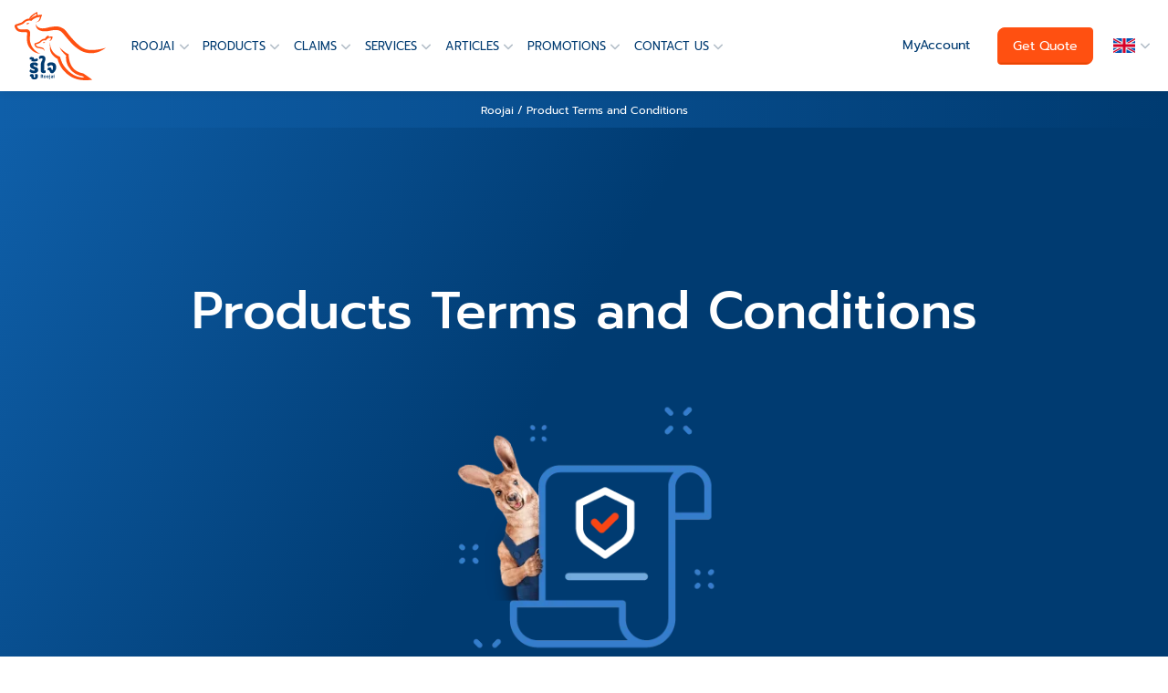

--- FILE ---
content_type: text/html; charset=UTF-8
request_url: https://www.roojai.com/en/policy-wordings/
body_size: 51711
content:
<!DOCTYPE html>
<html lang="en" style="--navi: 80px;">
<!-- <html > -->
<head><meta charset="UTF-8"><script>(()=>{class RocketLazyLoadScripts{constructor(){this.v="2.0.2",this.userEvents=["keydown","keyup","mousedown","mouseup","mousemove","mouseover","mouseenter","mouseout","mouseleave","touchmove","touchstart","touchend","touchcancel","wheel","click","dblclick","input","visibilitychange"],this.attributeEvents=["onblur","onclick","oncontextmenu","ondblclick","onfocus","onmousedown","onmouseenter","onmouseleave","onmousemove","onmouseout","onmouseover","onmouseup","onmousewheel","onscroll","onsubmit"]}async t(){this.i(),this.o(),/iP(ad|hone)/.test(navigator.userAgent)&&this.h(),this.u(),this.l(this),this.m(),this.k(this),this.p(this),this._(),await Promise.all([this.R(),this.L()]),this.lastBreath=Date.now(),this.S(this),this.P(),this.D(),this.O(),this.M(),await this.C(this.delayedScripts.normal),await this.C(this.delayedScripts.defer),await this.C(this.delayedScripts.async),this.T("domReady"),await this.F(),await this.j(),await this.I(),this.T("windowLoad"),await this.A(),window.dispatchEvent(new Event("rocket-allScriptsLoaded")),this.everythingLoaded=!0,this.lastTouchEnd&&await new Promise((t=>setTimeout(t,500-Date.now()+this.lastTouchEnd))),this.H(),this.T("all"),this.U(),this.W()}i(){this.CSPIssue=sessionStorage.getItem("rocketCSPIssue"),document.addEventListener("securitypolicyviolation",(t=>{this.CSPIssue||"script-src-elem"!==t.violatedDirective||"data"!==t.blockedURI||(this.CSPIssue=!0,sessionStorage.setItem("rocketCSPIssue",!0))}),{isRocket:!0})}o(){window.addEventListener("pageshow",(t=>{this.persisted=t.persisted,this.realWindowLoadedFired=!0}),{isRocket:!0}),window.addEventListener("pagehide",(()=>{this.onFirstUserAction=null}),{isRocket:!0})}h(){let t;function e(e){t=e}window.addEventListener("touchstart",e,{isRocket:!0}),window.addEventListener("touchend",(function i(o){Math.abs(o.changedTouches[0].pageX-t.changedTouches[0].pageX)<10&&Math.abs(o.changedTouches[0].pageY-t.changedTouches[0].pageY)<10&&o.timeStamp-t.timeStamp<200&&(o.target.dispatchEvent(new PointerEvent("click",{target:o.target,bubbles:!0,cancelable:!0})),event.preventDefault(),window.removeEventListener("touchstart",e,{isRocket:!0}),window.removeEventListener("touchend",i,{isRocket:!0}))}),{isRocket:!0})}q(t){this.userActionTriggered||("mousemove"!==t.type||this.firstMousemoveIgnored?"keyup"===t.type||"mouseover"===t.type||"mouseout"===t.type||(this.userActionTriggered=!0,this.onFirstUserAction&&this.onFirstUserAction()):this.firstMousemoveIgnored=!0),"click"===t.type&&t.preventDefault(),this.savedUserEvents.length>0&&(t.stopPropagation(),t.stopImmediatePropagation()),"touchstart"===this.lastEvent&&"touchend"===t.type&&(this.lastTouchEnd=Date.now()),"click"===t.type&&(this.lastTouchEnd=0),this.lastEvent=t.type,this.savedUserEvents.push(t)}u(){this.savedUserEvents=[],this.userEventHandler=this.q.bind(this),this.userEvents.forEach((t=>window.addEventListener(t,this.userEventHandler,{passive:!1,isRocket:!0})))}U(){this.userEvents.forEach((t=>window.removeEventListener(t,this.userEventHandler,{passive:!1,isRocket:!0}))),this.savedUserEvents.forEach((t=>{t.target.dispatchEvent(new window[t.constructor.name](t.type,t))}))}m(){this.eventsMutationObserver=new MutationObserver((t=>{const e="return false";for(const i of t){if("attributes"===i.type){const t=i.target.getAttribute(i.attributeName);t&&t!==e&&(i.target.setAttribute("data-rocket-"+i.attributeName,t),i.target.setAttribute(i.attributeName,e))}"childList"===i.type&&i.addedNodes.forEach((t=>{if(t.nodeType===Node.ELEMENT_NODE)for(const i of t.attributes)this.attributeEvents.includes(i.name)&&i.value&&""!==i.value&&(t.setAttribute("data-rocket-"+i.name,i.value),t.setAttribute(i.name,e))}))}})),this.eventsMutationObserver.observe(document,{subtree:!0,childList:!0,attributeFilter:this.attributeEvents})}H(){this.eventsMutationObserver.disconnect(),this.attributeEvents.forEach((t=>{document.querySelectorAll("[data-rocket-"+t+"]").forEach((e=>{e.setAttribute(t,e.getAttribute("data-rocket-"+t)),e.removeAttribute("data-rocket-"+t)}))}))}k(t){Object.defineProperty(HTMLElement.prototype,"onclick",{get(){return this.rocketonclick},set(e){this.rocketonclick=e,this.setAttribute(t.everythingLoaded?"onclick":"data-rocket-onclick","this.rocketonclick(event)")}})}S(t){function e(e,i){let o=e[i];e[i]=null,Object.defineProperty(e,i,{get:()=>o,set(s){t.everythingLoaded?o=s:e["rocket"+i]=o=s}})}e(document,"onreadystatechange"),e(window,"onload"),e(window,"onpageshow");try{Object.defineProperty(document,"readyState",{get:()=>t.rocketReadyState,set(e){t.rocketReadyState=e},configurable:!0}),document.readyState="loading"}catch(t){console.log("WPRocket DJE readyState conflict, bypassing")}}l(t){this.originalAddEventListener=EventTarget.prototype.addEventListener,this.originalRemoveEventListener=EventTarget.prototype.removeEventListener,this.savedEventListeners=[],EventTarget.prototype.addEventListener=function(e,i,o){o&&o.isRocket||!t.B(e,this)&&!t.userEvents.includes(e)||t.B(e,this)&&!t.userActionTriggered||e.startsWith("rocket-")?t.originalAddEventListener.call(this,e,i,o):t.savedEventListeners.push({target:this,remove:!1,type:e,func:i,options:o})},EventTarget.prototype.removeEventListener=function(e,i,o){o&&o.isRocket||!t.B(e,this)&&!t.userEvents.includes(e)||t.B(e,this)&&!t.userActionTriggered||e.startsWith("rocket-")?t.originalRemoveEventListener.call(this,e,i,o):t.savedEventListeners.push({target:this,remove:!0,type:e,func:i,options:o})}}T(t){"all"===t&&(EventTarget.prototype.addEventListener=this.originalAddEventListener,EventTarget.prototype.removeEventListener=this.originalRemoveEventListener),this.savedEventListeners=this.savedEventListeners.filter((e=>{let i=e.type,o=e.target||window;return"domReady"===t&&"DOMContentLoaded"!==i&&"readystatechange"!==i||("windowLoad"===t&&"load"!==i&&"readystatechange"!==i&&"pageshow"!==i||(this.B(i,o)&&(i="rocket-"+i),e.remove?o.removeEventListener(i,e.func,e.options):o.addEventListener(i,e.func,e.options),!1))}))}p(t){let e;function i(e){return t.everythingLoaded?e:e.split(" ").map((t=>"load"===t||t.startsWith("load.")?"rocket-jquery-load":t)).join(" ")}function o(o){function s(e){const s=o.fn[e];o.fn[e]=o.fn.init.prototype[e]=function(){return this[0]===window&&t.userActionTriggered&&("string"==typeof arguments[0]||arguments[0]instanceof String?arguments[0]=i(arguments[0]):"object"==typeof arguments[0]&&Object.keys(arguments[0]).forEach((t=>{const e=arguments[0][t];delete arguments[0][t],arguments[0][i(t)]=e}))),s.apply(this,arguments),this}}if(o&&o.fn&&!t.allJQueries.includes(o)){const e={DOMContentLoaded:[],"rocket-DOMContentLoaded":[]};for(const t in e)document.addEventListener(t,(()=>{e[t].forEach((t=>t()))}),{isRocket:!0});o.fn.ready=o.fn.init.prototype.ready=function(i){function s(){parseInt(o.fn.jquery)>2?setTimeout((()=>i.bind(document)(o))):i.bind(document)(o)}return t.realDomReadyFired?!t.userActionTriggered||t.fauxDomReadyFired?s():e["rocket-DOMContentLoaded"].push(s):e.DOMContentLoaded.push(s),o([])},s("on"),s("one"),s("off"),t.allJQueries.push(o)}e=o}t.allJQueries=[],o(window.jQuery),Object.defineProperty(window,"jQuery",{get:()=>e,set(t){o(t)}})}P(){const t=new Map;document.write=document.writeln=function(e){const i=document.currentScript,o=document.createRange(),s=i.parentElement;let n=t.get(i);void 0===n&&(n=i.nextSibling,t.set(i,n));const a=document.createDocumentFragment();o.setStart(a,0),a.appendChild(o.createContextualFragment(e)),s.insertBefore(a,n)}}async R(){return new Promise((t=>{this.userActionTriggered?t():this.onFirstUserAction=t}))}async L(){return new Promise((t=>{document.addEventListener("DOMContentLoaded",(()=>{this.realDomReadyFired=!0,t()}),{isRocket:!0})}))}async I(){return this.realWindowLoadedFired?Promise.resolve():new Promise((t=>{window.addEventListener("load",t,{isRocket:!0})}))}M(){this.pendingScripts=[];this.scriptsMutationObserver=new MutationObserver((t=>{for(const e of t)e.addedNodes.forEach((t=>{"SCRIPT"!==t.tagName||t.noModule||t.isWPRocket||this.pendingScripts.push({script:t,promise:new Promise((e=>{const i=()=>{const i=this.pendingScripts.findIndex((e=>e.script===t));i>=0&&this.pendingScripts.splice(i,1),e()};t.addEventListener("load",i,{isRocket:!0}),t.addEventListener("error",i,{isRocket:!0}),setTimeout(i,1e3)}))})}))})),this.scriptsMutationObserver.observe(document,{childList:!0,subtree:!0})}async j(){await this.J(),this.pendingScripts.length?(await this.pendingScripts[0].promise,await this.j()):this.scriptsMutationObserver.disconnect()}D(){this.delayedScripts={normal:[],async:[],defer:[]},document.querySelectorAll("script[type$=rocketlazyloadscript]").forEach((t=>{t.hasAttribute("data-rocket-src")?t.hasAttribute("async")&&!1!==t.async?this.delayedScripts.async.push(t):t.hasAttribute("defer")&&!1!==t.defer||"module"===t.getAttribute("data-rocket-type")?this.delayedScripts.defer.push(t):this.delayedScripts.normal.push(t):this.delayedScripts.normal.push(t)}))}async _(){await this.L();let t=[];document.querySelectorAll("script[type$=rocketlazyloadscript][data-rocket-src]").forEach((e=>{let i=e.getAttribute("data-rocket-src");if(i&&!i.startsWith("data:")){i.startsWith("//")&&(i=location.protocol+i);try{const o=new URL(i).origin;o!==location.origin&&t.push({src:o,crossOrigin:e.crossOrigin||"module"===e.getAttribute("data-rocket-type")})}catch(t){}}})),t=[...new Map(t.map((t=>[JSON.stringify(t),t]))).values()],this.N(t,"preconnect")}async $(t){if(await this.G(),!0!==t.noModule||!("noModule"in HTMLScriptElement.prototype))return new Promise((e=>{let i;function o(){(i||t).setAttribute("data-rocket-status","executed"),e()}try{if(navigator.userAgent.includes("Firefox/")||""===navigator.vendor||this.CSPIssue)i=document.createElement("script"),[...t.attributes].forEach((t=>{let e=t.nodeName;"type"!==e&&("data-rocket-type"===e&&(e="type"),"data-rocket-src"===e&&(e="src"),i.setAttribute(e,t.nodeValue))})),t.text&&(i.text=t.text),t.nonce&&(i.nonce=t.nonce),i.hasAttribute("src")?(i.addEventListener("load",o,{isRocket:!0}),i.addEventListener("error",(()=>{i.setAttribute("data-rocket-status","failed-network"),e()}),{isRocket:!0}),setTimeout((()=>{i.isConnected||e()}),1)):(i.text=t.text,o()),i.isWPRocket=!0,t.parentNode.replaceChild(i,t);else{const i=t.getAttribute("data-rocket-type"),s=t.getAttribute("data-rocket-src");i?(t.type=i,t.removeAttribute("data-rocket-type")):t.removeAttribute("type"),t.addEventListener("load",o,{isRocket:!0}),t.addEventListener("error",(i=>{this.CSPIssue&&i.target.src.startsWith("data:")?(console.log("WPRocket: CSP fallback activated"),t.removeAttribute("src"),this.$(t).then(e)):(t.setAttribute("data-rocket-status","failed-network"),e())}),{isRocket:!0}),s?(t.fetchPriority="high",t.removeAttribute("data-rocket-src"),t.src=s):t.src="data:text/javascript;base64,"+window.btoa(unescape(encodeURIComponent(t.text)))}}catch(i){t.setAttribute("data-rocket-status","failed-transform"),e()}}));t.setAttribute("data-rocket-status","skipped")}async C(t){const e=t.shift();return e?(e.isConnected&&await this.$(e),this.C(t)):Promise.resolve()}O(){this.N([...this.delayedScripts.normal,...this.delayedScripts.defer,...this.delayedScripts.async],"preload")}N(t,e){this.trash=this.trash||[];let i=!0;var o=document.createDocumentFragment();t.forEach((t=>{const s=t.getAttribute&&t.getAttribute("data-rocket-src")||t.src;if(s&&!s.startsWith("data:")){const n=document.createElement("link");n.href=s,n.rel=e,"preconnect"!==e&&(n.as="script",n.fetchPriority=i?"high":"low"),t.getAttribute&&"module"===t.getAttribute("data-rocket-type")&&(n.crossOrigin=!0),t.crossOrigin&&(n.crossOrigin=t.crossOrigin),t.integrity&&(n.integrity=t.integrity),t.nonce&&(n.nonce=t.nonce),o.appendChild(n),this.trash.push(n),i=!1}})),document.head.appendChild(o)}W(){this.trash.forEach((t=>t.remove()))}async F(){try{document.readyState="interactive"}catch(t){}this.fauxDomReadyFired=!0;try{await this.G(),document.dispatchEvent(new Event("rocket-readystatechange")),await this.G(),document.rocketonreadystatechange&&document.rocketonreadystatechange(),await this.G(),document.dispatchEvent(new Event("rocket-DOMContentLoaded")),await this.G(),window.dispatchEvent(new Event("rocket-DOMContentLoaded"))}catch(t){console.error(t)}}async A(){try{document.readyState="complete"}catch(t){}try{await this.G(),document.dispatchEvent(new Event("rocket-readystatechange")),await this.G(),document.rocketonreadystatechange&&document.rocketonreadystatechange(),await this.G(),window.dispatchEvent(new Event("rocket-load")),await this.G(),window.rocketonload&&window.rocketonload(),await this.G(),this.allJQueries.forEach((t=>t(window).trigger("rocket-jquery-load"))),await this.G();const t=new Event("rocket-pageshow");t.persisted=this.persisted,window.dispatchEvent(t),await this.G(),window.rocketonpageshow&&window.rocketonpageshow({persisted:this.persisted})}catch(t){console.error(t)}}async G(){Date.now()-this.lastBreath>45&&(await this.J(),this.lastBreath=Date.now())}async J(){return document.hidden?new Promise((t=>setTimeout(t))):new Promise((t=>requestAnimationFrame(t)))}B(t,e){return e===document&&"readystatechange"===t||(e===document&&"DOMContentLoaded"===t||(e===window&&"DOMContentLoaded"===t||(e===window&&"load"===t||e===window&&"pageshow"===t)))}static run(){(new RocketLazyLoadScripts).t()}}RocketLazyLoadScripts.run()})();</script>

<meta name="viewport" content="width=device-width, initial-scale=1, shrink-to-fit=no">
<link rel="profile" href="https://gmpg.org/xfn/11">

<meta name="mobile-web-app-capable" content="yes">
<meta http-equiv="Cache-Control" content="max-age=31536000, must-revalidate, proxy-revalidate">
<link rel="icon" type="image/svg+xml" href="/wp-content/themes/roojai-kit-3/favicon.svg">
<link rel="icon" type="image/png" href="/wp-content/themes/roojai-kit-3/favicon.png">
<link rel="icon" type="image/png" sizes="192x192"  href="/icon/android-chrome-192x192.png">
<link rel="shortcut icon" type="image/png" href="/icon/android-chrome-192x192.png">
<link rel="apple-touch-icon" sizes="180x180" href="/icon/apple-touch-icon.png">
<link rel="mask-icon" href="/icon/safari-pinned-tab.svg" color="#003b71">
<meta name="apple-mobile-web-app-status-bar-style" content="black">
<meta name="msapplication-TileColor" content="#003b71">
<meta name="msapplication-square70x70logo" content="/icon/mstile-70x70.png">
<meta name="msapplication-square150x150logo" content="/icon/mstile-150x150.png">
<meta name="msapplication-wide310x150logo" content="/icon/mstile-310x150.png">
<meta name="msapplication-TileImage" content="/icon/mstile-310x310.png">
<meta name="theme-color" content="#003b71">
<link rel="manifest" href="/manifest.json">
<link rel="preload" as="image" fetchpriority="high" href="/wp-content/themes/roojai-kit-3/assets/img/roojai-logo.svg">
<link rel="preload" as="image" fetchpriority="high" href="/wp-content/uploads/flags/en.svg"><!-- Critical CSS -->
<style>
/*Default style pk2edit*/
@charset "utf-8";@font-face{font-family:Prompt;font-display:optional;font-style:normal;font-weight:400;src:url(/wp-content/themes/roojai-kit-3/assets/fonts/prompt-v4-thai_latin-regular.eot);src:local('Prompt'),local('Prompt-Regular'),url(/wp-content/themes/roojai-kit-3/assets/fonts/prompt-v4-thai_latin-regular.woff2) format('woff2'),url(/wp-content/themes/roojai-kit-3/assets/fonts/prompt-v4-thai_latin-regular.woff) format('woff'),url(/wp-content/themes/roojai-kit-3/assets/fonts/prompt-v4-thai_latin-regular.ttf) format('truetype'),url(/wp-content/themes/roojai-kit-3/assets/fonts/prompt-v4-thai_latin-regular.svg#Prompt) format('svg')}@font-face{font-family:Prompt;font-display:optional;font-style:normal;font-weight:500;src:url(/wp-content/themes/roojai-kit-3/assets/fonts/prompt-v4-thai_latin-500.eot);src:local('Prompt Medium'),local('Prompt-Medium'),url(/wp-content/themes/roojai-kit-3/assets/fonts/prompt-v4-thai_latin-500.woff2) format('woff2'),url(/wp-content/themes/roojai-kit-3/assets/fonts/prompt-v4-thai_latin-500.woff) format('woff'),url(/wp-content/themes/roojai-kit-3/assets/fonts/prompt-v4-thai_latin-500.ttf) format('truetype'),url(/wp-content/themes/roojai-kit-3/assets/fonts/prompt-v4-thai_latin-500.svg#Prompt) format('svg')}@font-face{font-family:fallback;font-weight:400;ascent-override:106%;descent-override:25%;line-gap-override:normal;advance-override:10;src:local(Tahoma),local(Arial),-apple-system,BlinkMacSystemFont,"Segoe UI",Roboto,"Helvetica Neue",Arial,"Noto Sans","Liberation Sans",sans-serif,"Apple Color Emoji","Segoe UI Emoji","Segoe UI Symbol","Noto Color Emoji"}@font-face{font-family:fallback;font-weight:500;ascent-override:106%;descent-override:25%;line-gap-override:normal;advance-override:10;src:local(Tahoma),local(Arial),-apple-system,BlinkMacSystemFont,"Segoe UI",Roboto,"Helvetica Neue",Arial,"Noto Sans","Liberation Sans",sans-serif,"Apple Color Emoji","Segoe UI Emoji","Segoe UI Symbol","Noto Color Emoji"}
.list-group-horizontal>.list-group-item.active,dl,h1,h2,h3,h4,h5,h6,ol,p,pre,ul{margin-top:0}address,dl,ol,p,pre,ul{margin-bottom:1rem}body,caption{text-align:left}dd,label{margin-bottom:.5rem}.img-fluid,.img-thumbnail{max-width:100%;height:auto}.btn-link,.btn:hover{text-decoration:none}.collapsing,.dropdown,.dropleft,.dropright,.dropup,sub,sup{position:relative}.dropdown-menu,.nav,.navbar-nav{list-style:none}.breadcrumbs ul,.text-truncate{text-overflow:ellipsis;white-space:nowrap}*,::after,::before{box-sizing:border-box}html{font-family:Prompt,fallback,sans-serif;line-height:1.15;-webkit-text-size-adjust:100%;-webkit-tap-highlight-color:transparent;scroll-behavior:auto}.dropdown-menu.show,.tab-content>.active,article,aside,figcaption,figure,footer,header,hgroup,main,nav,section{display:block}body{margin:0;font-size:1rem;font-weight:400;line-height:1.5;background-color:#fff}.list-positions .position-item>small,sub,sup{font-size:75%}[tabindex="-1"]:focus:not(:focus-visible){outline:0!important}abbr[data-original-title],abbr[title]{text-decoration:underline;-webkit-text-decoration:underline dotted;text-decoration:underline dotted;cursor:help;border-bottom:0;-webkit-text-decoration-skip-ink:none;text-decoration-skip-ink:none}address{font-style:normal;line-height:inherit}.btn-group-toggle>.btn,.btn-group-toggle>.btn-group>.btn,.card-text:last-child,ol ol,ol ul,ul ol,ul ul{margin-bottom:0}dt{font-weight:700}dd{margin-left:0}blockquote,figure{margin:0 0 1rem}sub,sup{line-height:0;vertical-align:baseline}.btn,img,svg{vertical-align:middle}sub{bottom:-.25em}sup{top:-.5em}a:not([href]):not([class]),a:not([href]):not([class]):hover{color:inherit;text-decoration:none}pre{overflow:auto;-ms-overflow-style:scrollbar}img{border-style:none}svg{overflow:hidden}table{border-collapse:collapse}caption{padding-top:.75rem;padding-bottom:.75rem;color:#6c757d;caption-side:bottom}th{text-align:inherit;text-align:-webkit-match-parent}label{display:inline-block}.list-group-flush,button{border-radius:0}.navbar-toggler:active,.navbar-toggler:focus,button:focus:not(:focus-visible){outline:0}button,input,optgroup,select,textarea{margin:0;font-family:inherit;font-size:inherit;line-height:inherit}.navbar-expand .navbar-nav-scroll,button,input{overflow:visible}button,select{text-transform:none}.btn:not(:disabled):not(.disabled),[role=button],[type=button]:not(:disabled),[type=reset]:not(:disabled),[type=submit]:not(:disabled),button:not(:disabled){cursor:pointer}select{word-wrap:normal}[type=button],[type=reset],[type=submit],button{-webkit-appearance:button}[type=button]::-moz-focus-inner,[type=reset]::-moz-focus-inner,[type=submit]::-moz-focus-inner,button::-moz-focus-inner{padding:0;border-style:none}input[type=checkbox],input[type=radio]{box-sizing:border-box;padding:0}textarea{overflow:auto;resize:vertical}fieldset{min-width:0;padding:0;margin:0;border:0}[type=number]::-webkit-inner-spin-button,[type=number]::-webkit-outer-spin-button{height:auto}[type=search]{outline-offset:-2px;-webkit-appearance:none}[type=search]::-webkit-search-decoration{-webkit-appearance:none}::-webkit-file-upload-button{font:inherit;-webkit-appearance:button}.display-1,.display-2,.display-3,.display-4{line-height:1.2}.d-none,.mobile-menu .nav-get-quote,.mobile-menu .nav-my-acc,[hidden]{display:none!important}.h1,.h2,.h3,.h4,.h5,.h6,h1,h2,h3,h4,h5,h6{margin-bottom:.5rem;font-weight:500;line-height:1.2}.blockquote,hr{margin-bottom:1rem}.display-1,.display-2,.display-3,.display-4,.lead{font-weight:300}.h1,h1{font-size:2.5rem}.h2,h2{font-size:2rem}.h3,h3{font-size:1.75rem}.h4,h4{font-size:1.5rem}.h5,h5{font-size:1.25rem}.h6,h6{font-size:1rem}.lead{font-size:1.25rem}.display-1{font-size:6rem}.display-2{font-size:5.5rem}.display-3{font-size:4.5rem}.display-4{font-size:3.5rem}.btn,.btn-link,.dropdown-item,.small,small{font-weight:400}hr{box-sizing:content-box;height:0;overflow:visible;margin-top:1rem;border:0;border-top:1px solid rgba(0,0,0,.1)}.small,small{font-size:80%}.mark,mark{padding:.2em;background-color:#fcf8e3}.list-inline,.list-unstyled{padding-left:0;list-style:none}#navbar-action .navbar-nav,.figure,.list-inline-item,.seed-social{display:inline-block}.list-inline-item:not(:last-child),.navbar .navbar-nav>.nav-item{margin-right:.5rem}.initialism{font-size:90%;text-transform:uppercase}.blockquote{font-size:1.25rem}.figure-img,ol>li,ul>li{margin-bottom:.5rem}.blockquote-footer{display:block;font-size:80%;color:#6c757d}.btn-toolbar,.row{display:-ms-flexbox}.blockquote-footer::before{content:"\2014\00A0"}.img-thumbnail{padding:.25rem;background-color:#fff;border:1px solid #dee2e6;border-radius:.25rem}.figure-img{line-height:1}.figure-caption{font-size:90%;color:#6c757d}.container,.container-fluid,.container-lg,.container-md,.container-sm,.container-xl{width:100%;padding-right:15px;padding-left:15px;margin-right:auto;margin-left:auto}.row{display:flex;-ms-flex-wrap:wrap;flex-wrap:wrap;margin-right:-15px;margin-left:-15px}.card>hr,.no-gutters{margin-right:0;margin-left:0}.navbar-nav .nav-link,.no-gutters>.col,.no-gutters>[class*=col-]{padding-right:0;padding-left:0}.col,.col-1,.col-10,.col-11,.col-12,.col-2,.col-3,.col-4,.col-5,.col-6,.col-7,.col-8,.col-9,.col-auto,.col-lg,.col-lg-1,.col-lg-10,.col-lg-11,.col-lg-12,.col-lg-2,.col-lg-3,.col-lg-4,.col-lg-5,.col-lg-6,.col-lg-7,.col-lg-8,.col-lg-9,.col-lg-auto,.col-md,.col-md-1,.col-md-10,.col-md-11,.col-md-12,.col-md-2,.col-md-3,.col-md-4,.col-md-5,.col-md-6,.col-md-7,.col-md-8,.col-md-9,.col-md-auto,.col-sm,.col-sm-1,.col-sm-10,.col-sm-11,.col-sm-12,.col-sm-2,.col-sm-3,.col-sm-4,.col-sm-5,.col-sm-6,.col-sm-7,.col-sm-8,.col-sm-9,.col-sm-auto,.col-xl,.col-xl-1,.col-xl-10,.col-xl-11,.col-xl-12,.col-xl-2,.col-xl-3,.col-xl-4,.col-xl-5,.col-xl-6,.col-xl-7,.col-xl-8,.col-xl-9,.col-xl-auto{position:relative;width:100%;padding-right:15px;padding-left:15px}.col{-ms-flex-preferred-size:0;flex-basis:0;-ms-flex-positive:1;flex-grow:1;max-width:100%}.col-12,.row-cols-1>*{-ms-flex:0 0 100%;flex:0 0 100%;max-width:100%}.col-6,.row-cols-2>*{-ms-flex:0 0 50%;flex:0 0 50%;max-width:50%}.col-4,.row-cols-3>*{-ms-flex:0 0 33.333333%;flex:0 0 33.333333%;max-width:33.333333%}.col-3,.row-cols-4>*{-ms-flex:0 0 25%;flex:0 0 25%;max-width:25%}.row-cols-5>*{-ms-flex:0 0 20%;flex:0 0 20%;max-width:20%}.col-2,.row-cols-6>*{-ms-flex:0 0 16.666667%;flex:0 0 16.666667%;max-width:16.666667%}.col-auto{-ms-flex:0 0 auto;flex:0 0 auto;width:auto;max-width:100%}.col-1{-ms-flex:0 0 8.333333%;flex:0 0 8.333333%;max-width:8.333333%}.col-5{-ms-flex:0 0 41.666667%;flex:0 0 41.666667%;max-width:41.666667%}.col-7{-ms-flex:0 0 58.333333%;flex:0 0 58.333333%;max-width:58.333333%}.col-8{-ms-flex:0 0 66.666667%;flex:0 0 66.666667%;max-width:66.666667%}.col-9{-ms-flex:0 0 75%;flex:0 0 75%;max-width:75%}.col-10{-ms-flex:0 0 83.333333%;flex:0 0 83.333333%;max-width:83.333333%}.col-11{-ms-flex:0 0 91.666667%;flex:0 0 91.666667%;max-width:91.666667%}.order-first{-ms-flex-order:-1;order:-1}.order-last{-ms-flex-order:13;order:13}.order-0{-ms-flex-order:0;order:0}.order-1{-ms-flex-order:1;order:1}.order-2{-ms-flex-order:2;order:2}.order-3{-ms-flex-order:3;order:3}.order-4{-ms-flex-order:4;order:4}.order-5{-ms-flex-order:5;order:5}.order-6{-ms-flex-order:6;order:6}.order-7{-ms-flex-order:7;order:7}.order-8{-ms-flex-order:8;order:8}.order-9{-ms-flex-order:9;order:9}.order-10{-ms-flex-order:10;order:10}.order-11{-ms-flex-order:11;order:11}.order-12{-ms-flex-order:12;order:12}.offset-1{margin-left:8.333333%}.offset-2{margin-left:16.666667%}.offset-3{margin-left:25%}.offset-4{margin-left:33.333333%}.offset-5{margin-left:41.666667%}.offset-6{margin-left:50%}.offset-7{margin-left:58.333333%}.offset-8{margin-left:66.666667%}.offset-9{margin-left:75%}.offset-10{margin-left:83.333333%}.offset-11{margin-left:91.666667%}.btn-block,.btn-group-vertical>.btn,.btn-group-vertical>.btn-group,.dropdown-item,.table,input[type=button].btn-block,input[type=reset].btn-block,input[type=submit].btn-block{width:100%}.table{margin-bottom:1rem;color:#212529}.table thead th{vertical-align:bottom;border-bottom:2px solid #dee2e6}.table tbody+tbody{border-top:2px solid #dee2e6}.table-sm td,.table-sm th{padding:.3rem}.table-bordered,.table-bordered td,.table-bordered th{border:1px solid #dee2e6}.table-bordered thead td,.table-bordered thead th{border-bottom-width:2px}.table-borderless tbody+tbody,.table-borderless td,.table-borderless th,.table-borderless thead th,.table-dark.table-bordered,.table-responsive>.table-bordered{border:0}.table-striped tbody tr:nth-of-type(odd){background-color:rgba(0,0,0,.05)}.table-hover tbody tr:hover{color:#212529;background-color:rgba(0,0,0,.075)}.table-primary,.table-primary>td,.table-primary>th{background-color:#b8daff}.table-primary tbody+tbody,.table-primary td,.table-primary th,.table-primary thead th{border-color:#7abaff}.table-hover .table-primary:hover,.table-hover .table-primary:hover>td,.table-hover .table-primary:hover>th{background-color:#9fcdff}.table-secondary,.table-secondary>td,.table-secondary>th{background-color:#d6d8db}.table-secondary tbody+tbody,.table-secondary td,.table-secondary th,.table-secondary thead th{border-color:#b3b7bb}.table-hover .table-secondary:hover,.table-hover .table-secondary:hover>td,.table-hover .table-secondary:hover>th{background-color:#c8cbcf}.table-success,.table-success>td,.table-success>th{background-color:#c3e6cb}.table-success tbody+tbody,.table-success td,.table-success th,.table-success thead th{border-color:#8fd19e}.table-hover .table-success:hover,.table-hover .table-success:hover>td,.table-hover .table-success:hover>th{background-color:#b1dfbb}.table-info,.table-info>td,.table-info>th{background-color:#bee5eb}.table-info tbody+tbody,.table-info td,.table-info th,.table-info thead th{border-color:#86cfda}.table-hover .table-info:hover,.table-hover .table-info:hover>td,.table-hover .table-info:hover>th{background-color:#abdde5}.table-warning,.table-warning>td,.table-warning>th{background-color:#ffeeba}.table-warning tbody+tbody,.table-warning td,.table-warning th,.table-warning thead th{border-color:#ffdf7e}.table-hover .table-warning:hover,.table-hover .table-warning:hover>td,.table-hover .table-warning:hover>th{background-color:#ffe8a1}.table-danger,.table-danger>td,.table-danger>th{background-color:#f5c6cb}.table-danger tbody+tbody,.table-danger td,.table-danger th,.table-danger thead th{border-color:#ed969e}.table-hover .table-danger:hover,.table-hover .table-danger:hover>td,.table-hover .table-danger:hover>th{background-color:#f1b0b7}.table-light,.table-light>td,.table-light>th{background-color:#fdfdfe}.table-light tbody+tbody,.table-light td,.table-light th,.table-light thead th{border-color:#fbfcfc}.table-hover .table-light:hover,.table-hover .table-light:hover>td,.table-hover .table-light:hover>th{background-color:#ececf6}.table-dark,.table-dark>td,.table-dark>th{background-color:#c6c8ca}.table-dark tbody+tbody,.table-dark td,.table-dark th,.table-dark thead th{border-color:#95999c}.table .thead-dark th,.table-dark td,.table-dark th,.table-dark thead th{border-color:#454d55}.table-hover .table-dark:hover,.table-hover .table-dark:hover>td,.table-hover .table-dark:hover>th{background-color:#b9bbbe}.table-active,.table-active>td,.table-active>th,.table-hover .table-active:hover,.table-hover .table-active:hover>td,.table-hover .table-active:hover>th{background-color:rgba(0,0,0,.075)}.table .thead-dark th,.table-dark{background-color:#343a40;color:#fff}.table .thead-light th{color:#495057;background-color:#e9ecef;border-color:#dee2e6}.table-dark.table-striped tbody tr:nth-of-type(odd){background-color:rgba(255,255,255,.05)}.table-dark.table-hover tbody tr:hover{color:#fff;background-color:rgba(255,255,255,.075)}.table-responsive{display:block;width:100%;overflow-x:auto;-webkit-overflow-scrolling:touch}.btn{display:inline-block;color:#212529;text-align:center;-webkit-user-select:none;-moz-user-select:none;-ms-user-select:none;user-select:none;background-color:transparent;border:1px solid transparent;font-size:1rem}.btn:hover{color:#212529}.btn-link.focus,.btn-link:focus,.btn-link:hover{text-decoration:underline}.btn.focus,.btn:focus{box-shadow:0 0 0 .2rem rgba(0,123,255,.25)}.btn.disabled,.btn:disabled{opacity:.65}a.btn.disabled,a.close.disabled,fieldset:disabled a.btn{pointer-events:none}.btn-primary.focus,.btn-primary:focus,.btn-primary:not(:disabled):not(.disabled).active:focus,.btn-primary:not(:disabled):not(.disabled):active:focus,.show>.btn-primary.dropdown-toggle:focus{box-shadow:0 0 0 .2rem rgba(38,143,255,.5)}.btn-secondary.focus,.btn-secondary:focus,.btn-secondary:not(:disabled):not(.disabled).active:focus,.btn-secondary:not(:disabled):not(.disabled):active:focus,.show>.btn-secondary.dropdown-toggle:focus{box-shadow:0 0 0 .2rem rgba(130,138,145,.5)}.btn-success.focus,.btn-success:focus,.btn-success:not(:disabled):not(.disabled).active:focus,.btn-success:not(:disabled):not(.disabled):active:focus,.show>.btn-success.dropdown-toggle:focus{box-shadow:0 0 0 .2rem rgba(72,180,97,.5)}.btn-outline-success:hover,.btn-outline-success:not(:disabled):not(.disabled).active,.btn-outline-success:not(:disabled):not(.disabled):active,.btn-success,.btn-success.disabled,.btn-success:disabled,.show>.btn-outline-success.dropdown-toggle{color:#fff;background-color:#28a745;border-color:#28a745}.btn-success.focus,.btn-success:focus,.btn-success:hover{background-color:#218838;border-color:#1e7e34;color:#fff}.btn-success:not(:disabled):not(.disabled).active,.btn-success:not(:disabled):not(.disabled):active,.show>.btn-success.dropdown-toggle{color:#fff;background-color:#1e7e34;border-color:#1c7430}.btn-info.focus,.btn-info:focus,.btn-info:not(:disabled):not(.disabled).active:focus,.btn-info:not(:disabled):not(.disabled):active:focus,.show>.btn-info.dropdown-toggle:focus{box-shadow:0 0 0 .2rem rgba(58,176,195,.5)}.btn-info,.btn-info.disabled,.btn-info:disabled,.btn-outline-info:hover,.btn-outline-info:not(:disabled):not(.disabled).active,.btn-outline-info:not(:disabled):not(.disabled):active,.show>.btn-outline-info.dropdown-toggle{color:#fff;background-color:#17a2b8;border-color:#17a2b8}.btn-info.focus,.btn-info:focus,.btn-info:hover{background-color:#138496;border-color:#117a8b;color:#fff}.btn-info:not(:disabled):not(.disabled).active,.btn-info:not(:disabled):not(.disabled):active,.show>.btn-info.dropdown-toggle{color:#fff;background-color:#117a8b;border-color:#10707f}.btn-warning.focus,.btn-warning:focus,.btn-warning:not(:disabled):not(.disabled).active:focus,.btn-warning:not(:disabled):not(.disabled):active:focus,.show>.btn-warning.dropdown-toggle:focus{box-shadow:0 0 0 .2rem rgba(222,170,12,.5)}.btn-outline-warning:hover,.btn-outline-warning:not(:disabled):not(.disabled).active,.btn-outline-warning:not(:disabled):not(.disabled):active,.btn-warning,.btn-warning.disabled,.btn-warning:disabled,.show>.btn-outline-warning.dropdown-toggle{color:#212529;background-color:#ffc107;border-color:#ffc107}.btn-warning.focus,.btn-warning:focus,.btn-warning:hover{background-color:#e0a800;border-color:#d39e00;color:#212529}.btn-warning:not(:disabled):not(.disabled).active,.btn-warning:not(:disabled):not(.disabled):active,.show>.btn-warning.dropdown-toggle{color:#212529;background-color:#d39e00;border-color:#c69500}.btn-danger.focus,.btn-danger:focus,.btn-danger:not(:disabled):not(.disabled).active:focus,.btn-danger:not(:disabled):not(.disabled):active:focus,.show>.btn-danger.dropdown-toggle:focus{box-shadow:0 0 0 .2rem rgba(225,83,97,.5)}.btn-danger,.btn-danger.disabled,.btn-danger:disabled,.btn-outline-danger:hover,.btn-outline-danger:not(:disabled):not(.disabled).active,.btn-outline-danger:not(:disabled):not(.disabled):active,.show>.btn-outline-danger.dropdown-toggle{color:#fff;background-color:#dc3545;border-color:#dc3545}.btn-danger.focus,.btn-danger:focus,.btn-danger:hover{background-color:#c82333;border-color:#bd2130;color:#fff}.btn-danger:not(:disabled):not(.disabled).active,.btn-danger:not(:disabled):not(.disabled):active,.show>.btn-danger.dropdown-toggle{color:#fff;background-color:#bd2130;border-color:#b21f2d}.btn-light.focus,.btn-light:focus,.btn-light:not(:disabled):not(.disabled).active:focus,.btn-light:not(:disabled):not(.disabled):active:focus,.show>.btn-light.dropdown-toggle:focus{box-shadow:0 0 0 .2rem rgba(216,217,219,.5)}.btn-light,.btn-light.disabled,.btn-light:disabled,.btn-outline-light:hover,.btn-outline-light:not(:disabled):not(.disabled).active,.btn-outline-light:not(:disabled):not(.disabled):active,.show>.btn-outline-light.dropdown-toggle{color:#212529;background-color:#f8f9fa;border-color:#f8f9fa}.btn-light.focus,.btn-light:focus,.btn-light:hover{background-color:#e2e6ea;border-color:#dae0e5;color:#212529}.btn-light:not(:disabled):not(.disabled).active,.btn-light:not(:disabled):not(.disabled):active,.show>.btn-light.dropdown-toggle{color:#212529;background-color:#dae0e5;border-color:#d3d9df}.btn-dark.focus,.btn-dark:focus,.btn-dark:not(:disabled):not(.disabled).active:focus,.btn-dark:not(:disabled):not(.disabled):active:focus,.show>.btn-dark.dropdown-toggle:focus{box-shadow:0 0 0 .2rem rgba(82,88,93,.5)}.btn-dark,.btn-dark.disabled,.btn-dark:disabled,.btn-outline-dark:hover,.btn-outline-dark:not(:disabled):not(.disabled).active,.btn-outline-dark:not(:disabled):not(.disabled):active,.show>.btn-outline-dark.dropdown-toggle{color:#fff;background-color:#343a40;border-color:#343a40}.btn-dark.focus,.btn-dark:focus,.btn-dark:hover{background-color:#23272b;border-color:#1d2124;color:#fff}.btn-dark:not(:disabled):not(.disabled).active,.btn-dark:not(:disabled):not(.disabled):active,.show>.btn-dark.dropdown-toggle{color:#fff;background-color:#1d2124;border-color:#171a1d}.btn-outline-primary.focus,.btn-outline-primary:focus,.btn-outline-primary:not(:disabled):not(.disabled).active:focus,.btn-outline-primary:not(:disabled):not(.disabled):active:focus,.show>.btn-outline-primary.dropdown-toggle:focus{box-shadow:0 0 0 .2rem rgba(0,123,255,.5)}.btn-outline-primary.disabled,.btn-outline-primary:disabled{color:#007bff;background-color:transparent}.btn-outline-primary:not(:disabled):not(.disabled).active,.btn-outline-primary:not(:disabled):not(.disabled):active,.show>.btn-outline-primary.dropdown-toggle{color:#fff;background-color:#007bff;border-color:#007bff}.btn-outline-secondary.focus,.btn-outline-secondary:focus,.btn-outline-secondary:not(:disabled):not(.disabled).active:focus,.btn-outline-secondary:not(:disabled):not(.disabled):active:focus,.show>.btn-outline-secondary.dropdown-toggle:focus{box-shadow:0 0 0 .2rem rgba(108,117,125,.5)}.btn-outline-secondary.disabled,.btn-outline-secondary:disabled{color:#6c757d;background-color:transparent}.btn-outline-success{color:#28a745;border-color:#28a745}.btn-outline-success.focus,.btn-outline-success:focus,.btn-outline-success:not(:disabled):not(.disabled).active:focus,.btn-outline-success:not(:disabled):not(.disabled):active:focus,.show>.btn-outline-success.dropdown-toggle:focus{box-shadow:0 0 0 .2rem rgba(40,167,69,.5)}.btn-outline-success.disabled,.btn-outline-success:disabled{color:#28a745;background-color:transparent}.btn-outline-info{color:#17a2b8;border-color:#17a2b8}.btn-outline-info.focus,.btn-outline-info:focus,.btn-outline-info:not(:disabled):not(.disabled).active:focus,.btn-outline-info:not(:disabled):not(.disabled):active:focus,.show>.btn-outline-info.dropdown-toggle:focus{box-shadow:0 0 0 .2rem rgba(23,162,184,.5)}.btn-outline-info.disabled,.btn-outline-info:disabled{color:#17a2b8;background-color:transparent}.btn-outline-warning{color:#ffc107;border-color:#ffc107}.btn-outline-warning.focus,.btn-outline-warning:focus,.btn-outline-warning:not(:disabled):not(.disabled).active:focus,.btn-outline-warning:not(:disabled):not(.disabled):active:focus,.show>.btn-outline-warning.dropdown-toggle:focus{box-shadow:0 0 0 .2rem rgba(255,193,7,.5)}.btn-outline-warning.disabled,.btn-outline-warning:disabled{color:#ffc107;background-color:transparent}.btn-outline-danger{color:#dc3545;border-color:#dc3545}.btn-outline-danger.focus,.btn-outline-danger:focus,.btn-outline-danger:not(:disabled):not(.disabled).active:focus,.btn-outline-danger:not(:disabled):not(.disabled):active:focus,.show>.btn-outline-danger.dropdown-toggle:focus{box-shadow:0 0 0 .2rem rgba(220,53,69,.5)}.btn-outline-danger.disabled,.btn-outline-danger:disabled{color:#dc3545;background-color:transparent}.btn-outline-light{color:#f8f9fa;border-color:#f8f9fa}.btn-outline-light.focus,.btn-outline-light:focus,.btn-outline-light:not(:disabled):not(.disabled).active:focus,.btn-outline-light:not(:disabled):not(.disabled):active:focus,.show>.btn-outline-light.dropdown-toggle:focus{box-shadow:0 0 0 .2rem rgba(248,249,250,.5)}.btn-outline-light.disabled,.btn-outline-light:disabled{color:#f8f9fa;background-color:transparent}.btn-outline-dark{color:#343a40;border-color:#343a40}.btn-outline-dark.focus,.btn-outline-dark:focus,.btn-outline-dark:not(:disabled):not(.disabled).active:focus,.btn-outline-dark:not(:disabled):not(.disabled):active:focus,.show>.btn-outline-dark.dropdown-toggle:focus{box-shadow:0 0 0 .2rem rgba(52,58,64,.5)}.btn-outline-dark.disabled,.btn-outline-dark:disabled{color:#343a40;background-color:transparent}.btn-link{color:#007bff}.btn-link:hover{color:#0056b3}.btn-link.disabled,.btn-link:disabled{color:#6c757d;pointer-events:none}.btn-group-lg>.btn,.btn-lg{padding:.5rem 1rem;font-size:1.25rem;line-height:1.5;border-radius:.3rem}.btn-group-sm>.btn,.btn-sm{padding:.25rem .5rem;font-size:.875rem;line-height:1.5;border-radius:.2rem}.btn-block{display:block}.btn-block+.btn-block{margin-top:.5rem}.fade{transition:opacity .1s linear}.fade:not(.show),img[data-lazy-src]{opacity:0}.archive.category .screen-reader-text,.collapse:not(.show),.navbar-expand .navbar-toggler,.tab-content>.tab-pane,.wpml-ls-legacy-dropdown-click a.wpml-ls-item-toggle .wpml-ls-native,section.no-results.not-found .page-content{display:none}.collapsing{height:0;overflow:hidden;transition:none}@media (prefers-reduced-motion:reduce){.btn,.collapsing,.fade{transition:none}}.dropdown-menu,.navbar-expand .navbar-nav .dropdown-menu{position:absolute}.dropdown-toggle{white-space:nowrap}.dropdown-toggle::after{display:inline-block;margin-left:.255em;vertical-align:.255em;content:"";border-top:.3em solid;border-right:.3em solid transparent;border-bottom:0;border-left:.3em solid transparent}.dropdown-toggle-split::after,.dropdown-toggle:empty::after,.dropright .dropdown-toggle-split::after,.dropup .dropdown-toggle-split::after{margin-left:0}.dropdown-menu{top:100%;left:0;z-index:1000;display:none;float:left;min-width:10rem;padding:.5rem 0;margin:.125rem 0 0;font-size:1rem;color:#212529;text-align:left;background-color:#fff;background-clip:padding-box;border:1px solid rgba(0,0,0,.15);border-radius:.25rem}.dropdown-menu[x-placement^=bottom],.dropdown-menu[x-placement^=left],.dropdown-menu[x-placement^=right],.dropdown-menu[x-placement^=top]{right:auto;bottom:auto}.dropdown-menu-right{right:0;left:auto}.dropdown-divider{height:0;margin:.5rem 0;overflow:hidden;border-top:1px solid #e9ecef}.dropdown-item{display:block;padding:.25rem 1.5rem;clear:both;color:#212529;text-align:inherit;white-space:nowrap;background-color:transparent;border:0}.dropdown-item:focus,.dropdown-item:hover{color:#16181b;text-decoration:none;background-color:#e9ecef}.dropdown-item.active,.dropdown-item:active{color:#fff;text-decoration:none;background-color:#007bff}.nav-tabs .nav-link.disabled,.navbar-toggler,button.close{background-color:transparent}.dropdown-item.disabled,.dropdown-item:disabled{color:#adb5bd;pointer-events:none;background-color:transparent}.dropdown-header{display:block;padding:.5rem 1.5rem;margin-bottom:0;font-size:.875rem;color:#6c757d;white-space:nowrap}.dropdown-item-text{display:block;padding:.25rem 1.5rem;color:#212529}.btn-group,.btn-group-vertical{position:relative;display:-ms-inline-flexbox;display:inline-flex;vertical-align:middle}.btn-group-vertical>.btn,.btn-group>.btn{position:relative;-ms-flex:1 1 auto;flex:1 1 auto}.btn-group-vertical>.btn.active,.btn-group-vertical>.btn:active,.btn-group-vertical>.btn:focus,.btn-group-vertical>.btn:hover,.btn-group>.btn.active,.btn-group>.btn:active,.btn-group>.btn:focus,.btn-group>.btn:hover{z-index:1}.btn-toolbar{display:flex;-ms-flex-wrap:wrap;flex-wrap:wrap;-ms-flex-pack:start;justify-content:flex-start}.btn-toolbar .input-group{width:auto}.btn-group>.btn-group:not(:first-child),.btn-group>.btn:not(:first-child){margin-left:-1px}.btn-group>.btn-group:not(:last-child)>.btn,.btn-group>.btn:not(:last-child):not(.dropdown-toggle){border-top-right-radius:0;border-bottom-right-radius:0}.btn-group>.btn-group:not(:first-child)>.btn,.btn-group>.btn:not(:first-child){border-top-left-radius:0;border-bottom-left-radius:0}.dropdown-toggle-split{padding-right:.5625rem;padding-left:.5625rem}.btn-group-sm>.btn+.dropdown-toggle-split,.btn-sm+.dropdown-toggle-split{padding-right:.375rem;padding-left:.375rem}.btn-group-lg>.btn+.dropdown-toggle-split,.btn-lg+.dropdown-toggle-split{padding-right:.75rem;padding-left:.75rem}.btn-group-vertical{-ms-flex-direction:column;flex-direction:column;-ms-flex-align:start;align-items:flex-start;-ms-flex-pack:center;justify-content:center}.btn-group-vertical>.btn-group:not(:first-child),.btn-group-vertical>.btn:not(:first-child){margin-top:-1px}.btn-group-vertical>.btn-group:not(:last-child)>.btn,.btn-group-vertical>.btn:not(:last-child):not(.dropdown-toggle){border-bottom-right-radius:0;border-bottom-left-radius:0}.btn-group-vertical>.btn-group:not(:first-child)>.btn,.btn-group-vertical>.btn:not(:first-child){border-top-left-radius:0;border-top-right-radius:0}.btn-group-toggle>.btn input[type=checkbox],.btn-group-toggle>.btn input[type=radio],.btn-group-toggle>.btn-group>.btn input[type=checkbox],.btn-group-toggle>.btn-group>.btn input[type=radio]{position:absolute;clip:rect(0,0,0,0);pointer-events:none}.nav{display:-ms-flexbox;display:flex;-ms-flex-wrap:wrap;flex-wrap:wrap;padding-left:0;margin-bottom:0}.nav-link{display:block;padding:.5rem 1rem}.breadcrumb-item+.breadcrumb-item:hover::before,.card-link:hover,.nav-link:focus,.nav-link:hover,.navbar-brand:focus,.navbar-brand:hover,.navbar-toggler:focus,.navbar-toggler:hover{text-decoration:none}.nav-link.disabled{color:#6c757d;pointer-events:none;cursor:default}.nav-tabs{border-bottom:1px solid #dee2e6}.nav-tabs .nav-link{margin-bottom:-1px;border:1px solid transparent;border-top-left-radius:.25rem;border-top-right-radius:.25rem}.nav-tabs .nav-link:focus,.nav-tabs .nav-link:hover{border-color:#e9ecef #e9ecef #dee2e6}.nav-tabs .nav-link.disabled{color:#6c757d;border-color:transparent}.nav-tabs .nav-item.show .nav-link,.nav-tabs .nav-link.active{color:#495057;background-color:#fff;border-color:#dee2e6 #dee2e6 #fff}.nav-tabs .dropdown-menu{margin-top:-1px;border-top-left-radius:0;border-top-right-radius:0}.nav-pills .nav-link.active,.nav-pills .show>.nav-link{color:#fff;background-color:#007bff}.nav-fill .nav-item,.nav-fill>.nav-link{-ms-flex:1 1 auto;flex:1 1 auto;text-align:center}.nav-justified .nav-item,.nav-justified>.nav-link{-ms-flex-preferred-size:0;flex-basis:0;-ms-flex-positive:1;flex-grow:1;text-align:center}.navbar{position:relative;display:block}.navbar .container,.navbar .container-fluid,.navbar .container-lg,.navbar .container-md,.navbar .container-sm,.navbar .container-xl{display:-ms-flexbox;display:flex;-ms-flex-wrap:wrap;flex-wrap:wrap;-ms-flex-align:center;align-items:center;-ms-flex-pack:justify;justify-content:space-between}.navbar-brand{display:inline-block;padding-top:0;padding-bottom:0;margin-right:0;font-size:1.25rem;line-height:inherit;white-space:nowrap;margin-top:10px}.nav-last{float:right;margin:15px 15px 0 0;height:45px}#navbar-action .navbar-nav .dropdown-get-quote>.dropdown-toggle-menu,#navbar-action .navbar-nav .nav-get-quote>.dropdown-toggle{border-radius:8px 4px;background-color:#d84000;background-image:linear-gradient(180deg,#ff5011 95%,#d84000 100%);font-size:14px}.navbar-nav{display:-ms-flexbox;display:flex;-ms-flex-direction:column;flex-direction:column;padding-left:0;margin-bottom:0}.navbar-nav .dropdown-menu{position:static;float:none}.navbar-text{display:inline-block;padding-top:.5rem;padding-bottom:.5rem}.navbar-collapse{-ms-flex-preferred-size:100%;flex-basis:100%;-ms-flex-positive:1;flex-grow:1;-ms-flex-align:center;align-items:center}.navbar-toggler{padding:.25rem .75rem;font-size:1.25rem;line-height:1;border:1px solid transparent;border-radius:.25rem;margin:30px 8vw 0 15px;display:block;float:left}.card-header-pills,.card-header-tabs{margin-right:-.625rem;margin-left:-.625rem}.close,.mobile-menu.navbar .navbar-nav>.nav-item>.nav-link::after{float:right}.navbar-toggler-icon{display:inline-block;width:1.5em;height:1.5em;vertical-align:middle;content:"";background:50%/100% 100% no-repeat}.breadcrumb,.card{display:-ms-flexbox}.navbar-nav-scroll{max-height:75vh;overflow-y:auto}@media (max-width:767.98px){.table-responsive-md{display:block;width:100%;overflow-x:auto;-webkit-overflow-scrolling:touch}.table-responsive-md>.table-bordered{border:0}.navbar-expand-md>.container,.navbar-expand-md>.container-fluid,.navbar-expand-md>.container-lg,.navbar-expand-md>.container-md,.navbar-expand-md>.container-sm,.navbar-expand-md>.container-xl{padding-right:0;padding-left:0}}@media (max-width:991.98px){.table-responsive-lg{display:block;width:100%;overflow-x:auto;-webkit-overflow-scrolling:touch}.table-responsive-lg>.table-bordered{border:0}.navbar-expand-lg>.container,.navbar-expand-lg>.container-fluid,.navbar-expand-lg>.container-lg,.navbar-expand-lg>.container-md,.navbar-expand-lg>.container-sm,.navbar-expand-lg>.container-xl{padding-right:0;padding-left:0}}@media (max-width:1199.98px){.table-responsive-xl{display:block;width:100%;overflow-x:auto;-webkit-overflow-scrolling:touch}.table-responsive-xl>.table-bordered{border:0}.navbar-expand-xl>.container,.navbar-expand-xl>.container-fluid,.navbar-expand-xl>.container-lg,.navbar-expand-xl>.container-md,.navbar-expand-xl>.container-sm,.navbar-expand-xl>.container-xl{padding-right:0;padding-left:0}}.navbar-expand{-ms-flex-flow:row nowrap;flex-flow:row nowrap;-ms-flex-pack:start;justify-content:flex-start}.list-group-horizontal,.navbar-expand .navbar-nav{-ms-flex-direction:row;flex-direction:row}.navbar-expand .navbar-nav .nav-link{padding-right:.5rem;padding-left:.5rem}.navbar-expand>.container,.navbar-expand>.container-fluid,.navbar-expand>.container-lg,.navbar-expand>.container-md,.navbar-expand>.container-sm,.navbar-expand>.container-xl{padding-right:0;padding-left:0;-ms-flex-wrap:nowrap;flex-wrap:nowrap}.navbar-expand .navbar-collapse{display:-ms-flexbox!important;display:flex!important;-ms-flex-preferred-size:auto;flex-basis:auto}.navbar-light .navbar-brand,.navbar-light .navbar-brand:focus,.navbar-light .navbar-brand:hover,.navbar-light .navbar-nav .active>.nav-link,.navbar-light .navbar-nav .nav-link.active,.navbar-light .navbar-nav .nav-link.show,.navbar-light .navbar-nav .show>.nav-link,.navbar-light .navbar-text a,.navbar-light .navbar-text a:focus,.navbar-light .navbar-text a:hover{color:rgba(0,0,0,.9)}.navbar-light .navbar-nav .nav-link,.navbar-light .navbar-text,.navbar-light .navbar-toggler{color:rgba(0,0,0,.5)}.navbar-light .navbar-nav .nav-link:focus,.navbar-light .navbar-nav .nav-link:hover{color:rgba(0,0,0,.7)}.navbar-light .navbar-nav .nav-link.disabled{color:rgba(0,0,0,.3)}.navbar-light .navbar-toggler-icon{background-image:url("data:image/svg+xml,%3csvg xmlns='http://www.w3.org/2000/svg' width='30' height='30' viewBox='0 0 30 30'%3e%3cpath stroke='rgba%280, 0, 0, 0.5%29' stroke-linecap='round' stroke-miterlimit='10' stroke-width='2' d='M4 7h22M4 15h22M4 23h22'/%3e%3c/svg%3e")}#navbar-action .navbar-nav .nav-get-quote>.dropdown-toggle,.bg-primary .card-text,.bg-primary p,.bg-secondary .card-text,.bg-secondary p,.navbar-dark .navbar-brand,.navbar-dark .navbar-brand:focus,.navbar-dark .navbar-brand:hover,.navbar-dark .navbar-nav .active>.nav-link,.navbar-dark .navbar-nav .nav-link.active,.navbar-dark .navbar-nav .nav-link.show,.navbar-dark .navbar-nav .show>.nav-link,.navbar-dark .navbar-text a,.navbar-dark .navbar-text a:focus,.navbar-dark .navbar-text a:hover,.promotion-article-box *,footer .copyright a,footer .site-footer .roojai-alway,footer .site-footer p{color:#fff}.navbar-dark .navbar-nav .nav-link,.navbar-dark .navbar-text{color:rgba(255,255,255,.5)}.navbar-dark .navbar-nav .nav-link:focus,.navbar-dark .navbar-nav .nav-link:hover{color:rgba(255,255,255,.75)}.navbar-dark .navbar-nav .nav-link.disabled{color:rgba(255,255,255,.25)}.navbar-dark .navbar-toggler{color:rgba(255,255,255,.5);border-color:rgba(255,255,255,.1)}.navbar-dark .navbar-toggler-icon{background-image:url("data:image/svg+xml,%3csvg xmlns='http://www.w3.org/2000/svg' width='30' height='30' viewBox='0 0 30 30'%3e%3cpath stroke='rgba%28255, 255, 255, 0.5%29' stroke-linecap='round' stroke-miterlimit='10' stroke-width='2' d='M4 7h22M4 15h22M4 23h22'/%3e%3c/svg%3e")}.card{position:relative;display:flex;-ms-flex-direction:column;flex-direction:column;min-width:0;word-wrap:break-word;background-color:#fff;background-clip:border-box;border:1px solid rgba(0,0,0,.125)}.card-img,.card-img-top,.card>.list-group:first-child{border-top-left-radius:.25rem;border-top-right-radius:.25rem}.card-img,.card-img-bottom,.card>.list-group:last-child{border-bottom-right-radius:.25rem;border-bottom-left-radius:.25rem}.breadcrumb,.card-img-overlay,.pagination{border-radius:.25rem}.card>.list-group{border-top:inherit;border-bottom:inherit}.card>.list-group:first-child{border-top-width:0}.card>.list-group:last-child{border-bottom-width:0}.card>.card-header+.list-group,.card>.list-group+.card-footer{border-top:0}.card-body{-ms-flex:1 1 auto;flex:1 1 auto;min-height:1px;padding:1.25rem}.card-footer,.card-header{padding:.75rem 1.25rem;background-color:rgba(0,0,0,.03)}.card-columns .card,.card-title{margin-bottom:.75rem}.card-subtitle{margin-top:-.375rem;margin-bottom:0}.card-link+.card-link{margin-left:1.25rem}.card-header{margin-bottom:0;border-bottom:1px solid rgba(0,0,0,.125)}.card-header:first-child{border-radius:.25rem .25rem 0 0}.card-footer{border-top:1px solid rgba(0,0,0,.125)}.card-footer:last-child{border-radius:0 0 .25rem .25rem}.card-header-tabs{margin-bottom:-.75rem;border-bottom:0}.breadcrumb,footer .footer-contact li{list-style:none;margin-bottom:1rem}.card-img-overlay{position:absolute;top:0;right:0;bottom:0;left:0;padding:1.25rem}.card-img,.card-img-bottom,.card-img-top{-ms-flex-negative:0;flex-shrink:0;width:100%}.card-deck .card,.card-group>.card{margin-bottom:15px}.breadcrumb{display:flex;-ms-flex-wrap:wrap;flex-wrap:wrap;padding:.75rem 1rem;background-color:#e9ecef}.media,.pagination{display:-ms-flexbox}.breadcrumb-item+.breadcrumb-item{padding-left:.5rem}.breadcrumb-item+.breadcrumb-item::before{float:left;padding-right:.5rem;color:#6c757d;content:"/"}.breadcrumb-item.active{color:#6c757d}.pagination{display:flex;padding-left:0;list-style:none}.page-link{position:relative;display:block;padding:.5rem .75rem;margin-left:-1px;line-height:1.25;color:#007bff;background-color:#fff;border:1px solid #dee2e6}.page-link:hover{z-index:2;color:#0056b3;text-decoration:none;background-color:#e9ecef;border-color:#dee2e6}.page-link:focus{z-index:3;outline:0;box-shadow:0 0 0 .2rem rgba(0,123,255,.25)}.page-item:first-child .page-link{margin-left:0;border-top-left-radius:.25rem;border-bottom-left-radius:.25rem}.page-item:last-child .page-link{border-top-right-radius:.25rem;border-bottom-right-radius:.25rem}.page-item.active .page-link{z-index:3;color:#fff;background-color:#007bff;border-color:#007bff}.page-item.disabled .page-link{color:#6c757d;pointer-events:none;cursor:auto;background-color:#fff;border-color:#dee2e6}.pagination-lg .page-link{padding:.75rem 1.5rem;font-size:1.25rem;line-height:1.5}.pagination-lg .page-item:first-child .page-link{border-top-left-radius:.3rem;border-bottom-left-radius:.3rem}.pagination-lg .page-item:last-child .page-link{border-top-right-radius:.3rem;border-bottom-right-radius:.3rem}.pagination-sm .page-link{padding:.25rem .5rem;font-size:.875rem;line-height:1.5}.pagination-sm .page-item:first-child .page-link{border-top-left-radius:.2rem;border-bottom-left-radius:.2rem}.pagination-sm .page-item:last-child .page-link{border-top-right-radius:.2rem;border-bottom-right-radius:.2rem}.media{display:flex;-ms-flex-align:start;align-items:flex-start}.media-body{-ms-flex:1;flex:1}.list-group{display:-ms-flexbox;display:flex;-ms-flex-direction:column;flex-direction:column;padding-left:0;margin-bottom:0}.list-group-item-action{width:100%;color:#495057;text-align:inherit}.list-group-item-action:focus,.list-group-item-action:hover{z-index:1;color:#495057;text-decoration:none;background-color:#f8f9fa}.list-group-item-action:active{color:#212529;background-color:#e9ecef}.list-group-item{position:relative;display:block;padding:.75rem 1.25rem;background-color:#fff;border:1px solid rgba(0,0,0,.125)}.list-group-item:first-child{border-top-left-radius:inherit;border-top-right-radius:inherit}.list-group-item.disabled,.list-group-item:disabled{color:#6c757d;pointer-events:none;background-color:#fff}.list-group-item.active{z-index:2;color:#fff;background-color:#007bff;border-color:#007bff}.list-group-item+.list-group-item{border-top-width:0}.list-group-item+.list-group-item.active{margin-top:-1px;border-top-width:1px}.list-group-horizontal>.list-group-item:first-child{border-bottom-left-radius:.25rem;border-top-right-radius:0}.list-group-horizontal>.list-group-item:last-child{border-top-right-radius:.25rem;border-bottom-left-radius:0}.list-group-horizontal>.list-group-item+.list-group-item{border-top-width:1px;border-left-width:0}.list-group-horizontal>.list-group-item+.list-group-item.active{margin-left:-1px;border-left-width:1px}.list-group-flush>.list-group-item{border-width:0 0 1px}.list-group-flush>.list-group-item:last-child{border-bottom-width:0}.list-group-item-primary{color:#004085;background-color:#b8daff}.list-group-item-primary.list-group-item-action:focus,.list-group-item-primary.list-group-item-action:hover{color:#004085;background-color:#9fcdff}.list-group-item-primary.list-group-item-action.active{color:#fff;background-color:#004085;border-color:#004085}.list-group-item-secondary{color:#383d41;background-color:#d6d8db}.list-group-item-secondary.list-group-item-action:focus,.list-group-item-secondary.list-group-item-action:hover{color:#383d41;background-color:#c8cbcf}.list-group-item-secondary.list-group-item-action.active{color:#fff;background-color:#383d41;border-color:#383d41}.list-group-item-success{color:#155724;background-color:#c3e6cb}.list-group-item-success.list-group-item-action:focus,.list-group-item-success.list-group-item-action:hover{color:#155724;background-color:#b1dfbb}.list-group-item-success.list-group-item-action.active{color:#fff;background-color:#155724;border-color:#155724}.list-group-item-info{color:#0c5460;background-color:#bee5eb}.list-group-item-info.list-group-item-action:focus,.list-group-item-info.list-group-item-action:hover{color:#0c5460;background-color:#abdde5}.list-group-item-info.list-group-item-action.active{color:#fff;background-color:#0c5460;border-color:#0c5460}.list-group-item-warning{color:#856404;background-color:#ffeeba}.list-group-item-warning.list-group-item-action:focus,.list-group-item-warning.list-group-item-action:hover{color:#856404;background-color:#ffe8a1}.list-group-item-warning.list-group-item-action.active{color:#fff;background-color:#856404;border-color:#856404}.list-group-item-danger{color:#721c24;background-color:#f5c6cb}.list-group-item-danger.list-group-item-action:focus,.list-group-item-danger.list-group-item-action:hover{color:#721c24;background-color:#f1b0b7}.list-group-item-danger.list-group-item-action.active{color:#fff;background-color:#721c24;border-color:#721c24}.list-group-item-light{color:#818182;background-color:#fdfdfe}.list-group-item-light.list-group-item-action:focus,.list-group-item-light.list-group-item-action:hover{color:#818182;background-color:#ececf6}.list-group-item-light.list-group-item-action.active{color:#fff;background-color:#818182;border-color:#818182}.list-group-item-dark{color:#1b1e21;background-color:#c6c8ca}.list-group-item-dark.list-group-item-action:focus,.list-group-item-dark.list-group-item-action:hover{color:#1b1e21;background-color:#b9bbbe}.list-group-item-dark.list-group-item-action.active{color:#fff;background-color:#1b1e21;border-color:#1b1e21}.close{font-size:1.5rem;font-weight:700;line-height:1;color:#000;text-shadow:0 1px 0 #fff;opacity:.5}.close:hover{color:#000;text-decoration:none}.close:not(:disabled):not(.disabled):focus,.close:not(:disabled):not(.disabled):hover{opacity:.75}button.close{padding:0;border:0}.align-baseline{vertical-align:baseline!important}.align-top{vertical-align:top!important}.align-middle{vertical-align:middle!important}.align-bottom{vertical-align:bottom!important}.align-text-bottom{vertical-align:text-bottom!important}.align-text-top{vertical-align:text-top!important}a.bg-primary:focus,a.bg-primary:hover,button.bg-primary:focus,button.bg-primary:hover{background-color:#0062cc!important}a.bg-secondary:focus,a.bg-secondary:hover,button.bg-secondary:focus,button.bg-secondary:hover{background-color:#545b62!important}.bg-success{background-color:#28a745!important}a.bg-success:focus,a.bg-success:hover,button.bg-success:focus,button.bg-success:hover{background-color:#1e7e34!important}.bg-info{background-color:#17a2b8!important}a.bg-info:focus,a.bg-info:hover,button.bg-info:focus,button.bg-info:hover{background-color:#117a8b!important}.bg-warning{background-color:#ffc107!important}a.bg-warning:focus,a.bg-warning:hover,button.bg-warning:focus,button.bg-warning:hover{background-color:#d39e00!important}.bg-danger{background-color:#dc3545!important}a.bg-danger:focus,a.bg-danger:hover,button.bg-danger:focus,button.bg-danger:hover{background-color:#bd2130!important}.bg-light{background-color:#f8f9fa!important}a.bg-light:focus,a.bg-light:hover,button.bg-light:focus,button.bg-light:hover{background-color:#dae0e5!important}.bg-dark{background-color:#343a40!important}a.bg-dark:focus,a.bg-dark:hover,button.bg-dark:focus,button.bg-dark:hover{background-color:#1d2124!important}.bg-white{background-color:#fff!important}.bg-transparent{background-color:transparent!important}.text-hide,a{background-color:transparent}.border{border:1px solid #dee2e6!important}.border-top{border-top:1px solid #dee2e6!important}.border-right{border-right:1px solid #dee2e6!important}.border-bottom{border-bottom:1px solid #dee2e6!important}.border-left{border-left:1px solid #dee2e6!important}.border-0{border:0!important}.rounded-right,.rounded-top{border-top-right-radius:.25rem!important}.rounded-bottom,.rounded-right{border-bottom-right-radius:.25rem!important}.rounded-left,.rounded-top{border-top-left-radius:.25rem!important}.rounded-bottom,.rounded-left{border-bottom-left-radius:.25rem!important}.border-top-0{border-top:0!important}.border-right-0{border-right:0!important}.border-bottom-0{border-bottom:0!important}.border-left-0{border-left:0!important}.border-secondary{border-color:#6c757d!important}.border-success{border-color:#28a745!important}.border-info{border-color:#17a2b8!important}.border-warning{border-color:#ffc107!important}.border-danger{border-color:#dc3545!important}.border-light{border-color:#f8f9fa!important}.border-dark{border-color:#343a40!important}.border-white{border-color:#fff!important}.rounded-circle{border-radius:50%!important}.rounded-pill{border-radius:50rem!important}.rounded-0{border-radius:0!important}.clearfix::after{display:block;clear:both;content:""}.d-inline{display:inline!important}.d-inline-block{display:inline-block!important}.d-block{display:block!important}.d-table{display:table!important}.d-table-row{display:table-row!important}.d-table-cell{display:table-cell!important}.d-flex{display:-ms-flexbox!important;display:flex!important}.d-inline-flex{display:-ms-inline-flexbox!important;display:inline-flex!important}.embed-responsive{position:relative;display:block;width:100%;padding:0;overflow:hidden}.embed-responsive::before{display:block;content:""}.embed-responsive .embed-responsive-item,.embed-responsive embed,.embed-responsive iframe,.embed-responsive object,.embed-responsive video{position:absolute;top:0;bottom:0;left:0;width:100%;height:100%;border:0}.embed-responsive-21by9::before{padding-top:42.857143%}.embed-responsive-16by9::before{padding-top:56.25%}.embed-responsive-4by3::before{padding-top:75%}.embed-responsive-1by1::before{padding-top:100%}.flex-row{-ms-flex-direction:row!important;flex-direction:row!important}.flex-column{-ms-flex-direction:column!important;flex-direction:column!important}.flex-row-reverse{-ms-flex-direction:row-reverse!important;flex-direction:row-reverse!important}.flex-column-reverse{-ms-flex-direction:column-reverse!important;flex-direction:column-reverse!important}.flex-wrap{-ms-flex-wrap:wrap!important;flex-wrap:wrap!important}.flex-nowrap{-ms-flex-wrap:nowrap!important;flex-wrap:nowrap!important}.flex-wrap-reverse{-ms-flex-wrap:wrap-reverse!important;flex-wrap:wrap-reverse!important}.flex-fill{-ms-flex:1 1 auto!important;flex:1 1 auto!important}.flex-grow-0{-ms-flex-positive:0!important;flex-grow:0!important}.flex-grow-1{-ms-flex-positive:1!important;flex-grow:1!important}.flex-shrink-0{-ms-flex-negative:0!important;flex-shrink:0!important}.flex-shrink-1{-ms-flex-negative:1!important;flex-shrink:1!important}.justify-content-start{-ms-flex-pack:start!important;justify-content:flex-start!important}.justify-content-end{-ms-flex-pack:end!important;justify-content:flex-end!important}.justify-content-center{-ms-flex-pack:center!important;justify-content:center!important}.justify-content-between{-ms-flex-pack:justify!important;justify-content:space-between!important}.justify-content-around{-ms-flex-pack:distribute!important;justify-content:space-around!important}.align-items-start{-ms-flex-align:start!important;align-items:flex-start!important}.align-items-end{-ms-flex-align:end!important;align-items:flex-end!important}.align-items-center{-ms-flex-align:center!important;align-items:center!important}.align-items-baseline{-ms-flex-align:baseline!important;align-items:baseline!important}.align-items-stretch{-ms-flex-align:stretch!important;align-items:stretch!important}.align-content-start{-ms-flex-line-pack:start!important;align-content:flex-start!important}.align-content-end{-ms-flex-line-pack:end!important;align-content:flex-end!important}.align-content-center{-ms-flex-line-pack:center!important;align-content:center!important}.align-content-between{-ms-flex-line-pack:justify!important;align-content:space-between!important}.align-content-around{-ms-flex-line-pack:distribute!important;align-content:space-around!important}.align-content-stretch{-ms-flex-line-pack:stretch!important;align-content:stretch!important}.align-self-auto{-ms-flex-item-align:auto!important;align-self:auto!important}.align-self-start{-ms-flex-item-align:start!important;align-self:flex-start!important}.align-self-end{-ms-flex-item-align:end!important;align-self:flex-end!important}.align-self-center{-ms-flex-item-align:center!important;align-self:center!important}.align-self-baseline{-ms-flex-item-align:baseline!important;align-self:baseline!important}.align-self-stretch{-ms-flex-item-align:stretch!important;align-self:stretch!important}.float-left{float:left!important}.float-right{float:right!important}.float-none{float:none!important}.overflow-auto{overflow:auto!important}.overflow-hidden{overflow:hidden!important}.position-static{position:static!important}.position-relative{position:relative!important}.position-absolute{position:absolute!important}.position-fixed{position:fixed!important}.position-sticky{position:-webkit-sticky!important;position:sticky!important}.fixed-bottom,.fixed-top{position:fixed;z-index:1030;left:0;right:0}.fixed-top{top:0}.fixed-bottom{bottom:0}@supports ((position:-webkit-sticky) or (position:sticky)){.sticky-top{position:-webkit-sticky;position:sticky;top:0;z-index:1020}}.sr-only{position:absolute;width:1px;height:1px;padding:0;margin:-1px;overflow:hidden;clip:rect(0,0,0,0);white-space:nowrap;border:0}.sr-only-focusable:active,.sr-only-focusable:focus{position:static;width:auto;height:auto;overflow:visible;clip:auto;white-space:normal}.shadow-sm{box-shadow:0 .125rem .25rem rgba(0,0,0,.075)!important}.shadow{box-shadow:0 .5rem 1rem rgba(0,0,0,.15)!important}.shadow-lg{box-shadow:0 1rem 3rem rgba(0,0,0,.175)!important}.shadow-none{box-shadow:none!important}.w-25{width:25%!important}.w-50{width:50%!important}.w-75{width:75%!important}.w-100{width:100%!important}.w-auto{width:auto!important}.h-25{height:25%!important}.h-50{height:50%!important}.h-75{height:75%!important}.h-100{height:100%!important}.h-auto{height:auto!important}.mw-100{max-width:100%!important}.mh-100{max-height:100%!important}.min-vw-100{min-width:100vw!important}.min-vh-100{min-height:100vh!important}.vw-100{width:100vw!important}.vh-100{height:100vh!important}.m-0{margin:0!important}.mt-0,.my-0{margin-top:0!important}.mr-0,.mx-0{margin-right:0!important}.mb-0,.my-0{margin-bottom:0!important}.ml-0,.mx-0{margin-left:0!important}.m-1{margin:.25rem!important}.mt-1,.my-1{margin-top:.25rem!important}.mr-1,.mx-1{margin-right:.25rem!important}.mb-1,.my-1{margin-bottom:.25rem!important}.ml-1,.mx-1{margin-left:.25rem!important}.m-2{margin:.5rem!important}.mt-2,.my-2{margin-top:.5rem!important}.mr-2,.mx-2{margin-right:.5rem!important}.mb-2,.my-2{margin-bottom:.5rem!important}.ml-2,.mx-2{margin-left:.5rem!important}.m-3{margin:1rem!important}.mt-3,.my-3{margin-top:1rem!important}.mr-3,.mx-3{margin-right:1rem!important}.mb-3,.my-3{margin-bottom:1rem!important}.ml-3,.mx-3{margin-left:1rem!important}.m-4{margin:1.5rem!important}.mt-4,.my-4{margin-top:1.5rem!important}.mr-4,.mx-4{margin-right:1.5rem!important}.mb-4,.my-4{margin-bottom:1.5rem!important}.ml-4,.mx-4{margin-left:1.5rem!important}.m-5{margin:3rem!important}.mt-5,.my-5{margin-top:3rem!important}.mr-5,.mx-5{margin-right:3rem!important}.mb-5,.my-5{margin-bottom:3rem!important}.ml-5,.mx-5{margin-left:3rem!important}.p-0{padding:0!important}.pt-0,.py-0{padding-top:0!important}.pr-0,.px-0{padding-right:0!important}.pb-0,.py-0{padding-bottom:0!important}.pl-0,.px-0{padding-left:0!important}.p-1{padding:.25rem!important}.pt-1,.py-1{padding-top:.25rem!important}.pr-1,.px-1{padding-right:.25rem!important}.pb-1,.py-1{padding-bottom:.25rem!important}.pl-1,.px-1{padding-left:.25rem!important}.p-2{padding:.5rem!important}.pt-2,.py-2{padding-top:.5rem!important}.pr-2,.px-2{padding-right:.5rem!important}.pb-2,.py-2{padding-bottom:.5rem!important}.pl-2,.px-2{padding-left:.5rem!important}.p-3{padding:1rem!important}.pt-3,.py-3{padding-top:1rem!important}.pr-3,.px-3{padding-right:1rem!important}.pb-3,.py-3{padding-bottom:1rem!important}.pl-3,.px-3{padding-left:1rem!important}.p-4{padding:1.5rem!important}.pt-4,.py-4{padding-top:1.5rem!important}.pr-4,.px-4{padding-right:1.5rem!important}.pb-4,.py-4{padding-bottom:1.5rem!important}.pl-4,.px-4{padding-left:1.5rem!important}.p-5{padding:3rem!important}.pt-5,.py-5{padding-top:3rem!important}.pr-5,.px-5{padding-right:3rem!important}.pb-5,.py-5{padding-bottom:3rem!important}.pl-5,.px-5{padding-left:3rem!important}.m-n1{margin:-.25rem!important}.mt-n1,.my-n1{margin-top:-.25rem!important}.mr-n1,.mx-n1{margin-right:-.25rem!important}.mb-n1,.my-n1{margin-bottom:-.25rem!important}.ml-n1,.mx-n1{margin-left:-.25rem!important}.m-n2{margin:-.5rem!important}.mt-n2,.my-n2{margin-top:-.5rem!important}.mr-n2,.mx-n2{margin-right:-.5rem!important}.mb-n2,.my-n2{margin-bottom:-.5rem!important}.ml-n2,.mx-n2{margin-left:-.5rem!important}.m-n3{margin:-1rem!important}.mt-n3,.my-n3{margin-top:-1rem!important}.mr-n3,.mx-n3{margin-right:-1rem!important}.mb-n3,.my-n3{margin-bottom:-1rem!important}.ml-n3,.mx-n3{margin-left:-1rem!important}.m-n4{margin:-1.5rem!important}.mt-n4,.my-n4{margin-top:-1.5rem!important}.mr-n4,.mx-n4{margin-right:-1.5rem!important}.mb-n4,.my-n4{margin-bottom:-1.5rem!important}.ml-n4,.mx-n4{margin-left:-1.5rem!important}.m-n5{margin:-3rem!important}.mt-n5,.my-n5{margin-top:-3rem!important}.mr-n5,.mx-n5{margin-right:-3rem!important}.mb-n5,.my-n5{margin-bottom:-3rem!important}.ml-n5,.mx-n5{margin-left:-3rem!important}.m-auto{margin:auto!important}.mt-auto,.my-auto{margin-top:auto!important}.mr-auto,.mx-auto{margin-right:auto!important}.mb-auto,.my-auto{margin-bottom:auto!important}.ml-auto,.mx-auto{margin-left:auto!important}.stretched-link::after{position:absolute;top:0;right:0;bottom:0;left:0;z-index:1;pointer-events:auto;content:"";background-color:rgba(0,0,0,0)}.text-monospace{font-family:SFMono-Regular,Menlo,Monaco,Consolas,"Liberation Mono","Courier New",monospace!important}.text-justify{text-align:justify!important}.text-wrap{white-space:normal!important}.text-nowrap{white-space:nowrap!important}.text-truncate{overflow:hidden}.text-left{text-align:left!important}.text-right{text-align:right!important}.text-center{text-align:center!important}.text-lowercase{text-transform:lowercase!important}.text-uppercase{text-transform:uppercase!important}.text-capitalize{text-transform:capitalize!important}.font-weight-light{font-weight:300!important}.font-weight-lighter{font-weight:lighter!important}.font-weight-normal{font-weight:400!important}.font-weight-bold{font-weight:700!important}.font-weight-bolder{font-weight:bolder!important}.font-italic{font-style:italic!important}.nav-get-quote>.dropdown>.btn>svg,.text-white{color:#fff!important}a.text-primary:focus,a.text-primary:hover{color:#0056b3!important}a.text-secondary:focus,a.text-secondary:hover{color:#494f54!important}.text-success{color:#28a745!important}a.text-success:focus,a.text-success:hover{color:#19692c!important}.text-info{color:#17a2b8!important}a.text-info:focus,a.text-info:hover{color:#0f6674!important}.text-warning{color:#ffc107!important}a.text-warning:focus,a.text-warning:hover{color:#ba8b00!important}.text-danger{color:#dc3545!important}a.text-danger:focus,a.text-danger:hover{color:#a71d2a!important}.text-light{color:#f8f9fa!important}a.text-light:focus,a.text-light:hover{color:#cbd3da!important}.text-dark{color:#343a40!important}a.text-dark:focus,a.text-dark:hover{color:#121416!important}.text-body{color:#212529!important}.text-black-50{color:rgba(0,0,0,.5)!important}.text-white-50{color:rgba(255,255,255,.5)!important}.text-hide{font:0/0 a;color:transparent;text-shadow:none;border:0}.btn,.btn-back2top{border-radius:.5rem;transition:none}.text-decoration-none{text-decoration:none!important}.text-break{word-break:break-word!important;word-wrap:break-word!important}.text-reset{color:inherit!important}.visible{visibility:visible!important}.invisible{visibility:hidden!important}.site-branding{min-width:80px;min-height:60px}.h3,h3{font-size:1.5em;line-height:1.5em}.h4,h4{font-size:1.35em;line-height:1.5em;margin-bottom:15px}.h5,h5{font-size:1.2em;    line-height:1.5em;margin-bottom:15px}.btn-back2top{display:inline-block;background-color:rgba(212,215,216,.5);text-align:center;position:fixed;bottom:1rem;right:1rem;padding:5px!important;opacity:0;visibility:hidden;z-index:1000}.btn-back2top:hover{cursor:pointer;background-color:#d4d7d8}.btn-back2top.show{opacity:1;visibility:visible}body,button,input,select,textarea{font-family:Prompt,fallback,sans-serif}.navbar .navbar-nav .active>.nav-link,.navbar .navbar-nav .nav-link,.scrolling-wrapper .card a>p,h1,h2,h3,h4{color:#003b71}.claim-menu .list-group-item:hover,.footer-products .list-group>.list-group-item:hover,.list-positions .position-item:hover,.mobile-menu.navbar .navbar-nav>.nav-item.show>.nav-link,.nav-get-quote .dropdown-menu.show .dropdown-item,.navbar .nav-item.dropdown.show .nav-link,.navbar .navbar-nav .dropdown-item:focus,.navbar .navbar-nav .dropdown-item:hover,.navbar .navbar-nav .nav-link:hover,a,footer .copyright a:hover,footer .footer-contact a:hover,section.no-results.not-found h1{color:#ff5011}.strong,b,strong{font-weight:500}a{text-decoration:none;transition:none}a:hover{color:#f16431;text-decoration:none}body,p{color:#43464c}.bg-secondary{background-color:#003b71!important}.bg-primary{background-color:#ff5011!important}.nav-my-acc>.nav-link>svg,.text-secondary{color:#003b71!important}.text-primary{color:#ff5011!important}.border-primary{border-color:#ff5011!important}.bg-secondary-gradient{background-image:linear-gradient(0deg,#003b71 0,#015caf 100%);color:#fff}.text-muted{color:#b0bec5!important}.btn{padding:.5rem 1rem;line-height:2}.btn:not(.dropdown-toggle):hover{-webkit-box-shadow:0 5px 10px 0 rgba(0,0,0,.2);box-shadow:0 5px 10px 0 rgba(0,0,0,.2)}.btn-group .btn:hover{transform:none}.btn-outline,footer .btn-outline{color:#fff;border-color:#fff}.claim-menu .list-group-item:last-child,.navbar-light .navbar-toggler{border:none}.navbar,.scroll-down .navbar,.scroll-up .navbar{min-height:80px;box-shadow:0 2px 10px 0 rgba(0,0,0,.07);transition:none;min-width:360px}.nav-lang .dropdown .btn{border-radius:.5rem;padding:.35rem .5rem}.nav-lang .dropdown.show .btn{background-color:#eceff1}.navbar .navbar-nav .dropdown-item{color:#003b71;padding:.5rem 1rem}.navbar .navbar-nav .dropdown-menu{transform:translateY(50px);transition:none;border:0;-webkit-box-shadow:0 2px 10px 0 rgba(0,0,0,.17);box-shadow:0 2px 10px 0 rgba(0,0,0,.17)}.navbar .navbar-nav .dropdown-menu.show{transform:translateY(0);transition:none;border:0;-webkit-box-shadow:0 2px 10px 0 rgba(0,0,0,.17);box-shadow:0 2px 10px 0 rgba(0,0,0,.17);margin-top:10px}.navbar .navbar-nav .nav-lang .dropdown-menu{min-width:auto}#navbar-action .navbar-nav .dropdown-menu{display:none;visibility:hidden;opacity:0;position:absolute}#navbar-action .navbar-nav .dropdown-menu.show{display:block;visibility:visible;opacity:1}.dropdown-toggle::after{border:none;background-image:url("data:image/svg+xml;charset=UTF-8,%3Csvg%20xmlns%3D%22http%3A%2F%2Fwww.w3.org%2F2000%2Fsvg%22%20width%3D%2212%22%20height%3D%2212%22%20viewBox%3D%220%200%2012%2012%22%3E%3Ctitle%3Edown-arrow%3C%2Ftitle%3E%3Cg%20fill%3D%22%232c4a65%22%3E%3Cpath%20d%3D%22M10.293%2C3.293%2C6%2C7.586%2C1.707%2C3.293A1%2C1%2C0%2C0%2C0%2C.293%2C4.707l5%2C5a1%2C1%2C0%2C0%2C0%2C1.414%2C0l5-5a1%2C1%2C0%2C1%2C0-1.414-1.414Z%22%20fill%3D%22%232c4a65%22%3E%3C%2Fpath%3E%3C%2Fg%3E%3C%2Fsvg%3E");background-size:1em;background-repeat:no-repeat;position:relative;top:4px;left:3px;font-size:10px;height:10px;width:10px;transition:none}.navbar-brand .roojai-logo,.usp-link,footer .site-footer{background-size:cover;background-repeat:no-repeat}.navbar .navbar-nav .nav-item.show .dropdown-toggle::after,.wpml-ls-legacy-dropdown-click a.wpml-ls-item-toggle.show:after{background-image:url("data:image/svg+xml;charset=UTF-8,%3Csvg%20xmlns%3D%22http%3A%2F%2Fwww.w3.org%2F2000%2Fsvg%22%20width%3D%2212%22%20height%3D%2212%22%20viewBox%3D%220%200%2012%2012%22%3E%3Ctitle%3Edown-arrow%3C%2Ftitle%3E%3Cg%20fill%3D%22%23ff5011%22%3E%3Cpath%20d%3D%22M10.293%2C3.293%2C6%2C7.586%2C1.707%2C3.293A1%2C1%2C0%2C0%2C0%2C.293%2C4.707l5%2C5a1%2C1%2C0%2C0%2C0%2C1.414%2C0l5-5a1%2C1%2C0%2C1%2C0-1.414-1.414Z%22%20fill%3D%22%23ff5011%22%3E%3C%2Fpath%3E%3C%2Fg%3E%3C%2Fsvg%3E");transform:rotate(-180deg)}.nav-lang .dropdown-toggle::after{left:0}#navbar-action .navbar-nav .nav-get-quote>.dropdown-toggle::after,.nav-get-quote .dropdown-toggle::after{background-image:url("data:image/svg+xml;charset=UTF-8,%3Csvg%20xmlns%3D%22http%3A%2F%2Fwww.w3.org%2F2000%2Fsvg%22%20width%3D%2212%22%20height%3D%2212%22%20viewBox%3D%220%200%2012%2012%22%3E%3Ctitle%3Edown-arrow%3C%2Ftitle%3E%3Cg%20fill%3D%22%23ffffff%22%3E%3Cpath%20d%3D%22M10.293%2C3.293%2C6%2C7.586%2C1.707%2C3.293A1%2C1%2C0%2C0%2C0%2C.293%2C4.707l5%2C5a1%2C1%2C0%2C0%2C0%2C1.414%2C0l5-5a1%2C1%2C0%2C1%2C0-1.414-1.414Z%22%20fill%3D%22%23ffffff%22%3E%3C%2Fpath%3E%3C%2Fg%3E%3C%2Fsvg%3E")}#navbar-action .nav-get-quote>.dropdown-toggle,#navbar-action .nav-my-acc .nav-link{padding:.35rem .75rem}#navbar-action .navbar-nav .nav-get-quote .dropdown-menu,.navbar-nav .nav-get-quote .dropdown-menu{border:1px solid #ff5011}#navbar-action .navbar-nav>.nav-item{display:inline-block;margin-right:0;margin-bottom:0}.nav-pills .nav-link{border-radius:.5rem}.site-header{opacity:1;position:fixed;width:100%;top:0;left:0;z-index:1000;transform:translateY(0);transition:none}.navbar-brand .roojai-logo{height:60px;width:80px;display:block;background-image:url(/wp-content/themes/roojai-kit-3/assets/img/roojai-logo.svg)}.nav-link,.scroll-down .site-header{transition:none}.nav-item{position:relative;transition:none}.navbar-toggler{border:none;color:#003b71}.navbar-toggler[aria-expanded=true] .navbar-toggler-icon:after{transform:rotate(45deg)}.navbar-toggler[aria-expanded=true] .navbar-toggler-icon:before{transform:translateY(8px) rotate(-45deg)}.navbar-toggler[aria-expanded=true] .navbar-toggler-icon{border-color:transparent}.btn-back-menu{color:#ff5011;border-radius:.5rem;font-size:1em}.mobile-menu.navbar{min-height:100vh;overflow-y:auto;overflow-x:hidden;background-image:linear-gradient(0deg,#e5e9ec 0,#fff 80%)}.blog-post .card,.breadcrumbs ul{overflow:hidden}.mobile-menu .navbar-collapse{margin:2rem 1rem}.mobile-menu .navbar-collapse.show{max-height:85vh}.mobile-menu .dropdown .dropdown-toggle::after{float:right;left:0}.mobile-getquote-menu-item.show{position:absolute;top:50px;background-color:#fff!important;margin:0 5px!important}.mobile-menu.navbar .navbar-nav>.nav-item{background-color:transparent}.mobile-menu.navbar .navbar-nav .dropdown-menu.show{border:1px solid #ff5011;border-radius:.5rem}.mobile-menu.navbar-collapse .navbar-nav{max-width:460px;margin:0 auto}.mobile-action-menu .btn{margin:.75rem 0}.mobile-action-menu .btn-lang-th{border-right:1px solid #ccc}.wpml-ls-legacy-dropdown-click{max-width:100%;width:3.25em;display:inline-block;height:45px}.wpml-ls-legacy-dropdown-click>ul{position:relative;padding:0;margin:0!important;list-style-type:none}.wpml-ls-legacy-dropdown-click .wpml-ls-item{padding:0;margin:0;list-style-type:none}.wpml-ls-legacy-dropdown-click a{display:block;text-decoration:none;color:#444;border:1px solid #cdcdcd;background-color:#fff;line-height:1;border:none;padding:.65rem .25rem}.wpml-ls-legacy-dropdown-click a span{vertical-align:middle}.rtl .wpml-ls-legacy-dropdown-click a.wpml-ls-item-toggle{padding-right:10px;padding-left:10px}.wpml-ls-legacy-dropdown-click a.wpml-ls-item-toggle:after{vertical-align:middle;display:inline-block;content:"";border:none;background-image:url("data:image/svg+xml;charset=UTF-8,%3Csvg%20xmlns%3D%22http%3A%2F%2Fwww.w3.org%2F2000%2Fsvg%22%20width%3D%2212%22%20height%3D%2212%22%20viewBox%3D%220%200%2012%2012%22%3E%3Ctitle%3Edown-arrow%3C%2Ftitle%3E%3Cg%20fill%3D%22%2c4a65%22%3E%3Cpath%20d%3D%22M10.293%2C3.293%2C6%2C7.586%2C1.707%2C3.293A1%2C1%2C0%2C0%2C0%2C.293%2C4.707l5%2C5a1%2C1%2C0%2C0%2C0%2C1.414%2C0l5-5a1%2C1%2C0%2C1%2C0-1.414-1.414Z%22%20fill%3D%22%232c4a65%22%3E%3C%2Fpath%3E%3C%2Fg%3E%3C%2Fsvg%3E");opacity:.35;background-size:1em;background-repeat:no-repeat;position:relative;left:6px;font-size:10px;height:10px;width:10px}.rtl .wpml-ls-legacy-dropdown-click a.wpml-ls-item-toggle:after{right:auto;left:10px}.wpml-ls-legacy-dropdown-click .wpml-ls-current-language:hover>a,.wpml-ls-legacy-dropdown-click a:focus,.wpml-ls-legacy-dropdown-click a:hover{color:#000;background:#eceff1}.wpml-ls-legacy-dropdown-click .wpml-ls-sub-menu{visibility:hidden;position:absolute;top:100%;right:0;left:0;border-top:1px solid #cdcdcd;padding:0;margin:0;list-style-type:none;z-index:101}.wpml-ls-legacy-dropdown-click .wpml-ls-sub-menu a{border-width:0 1px 1px;text-align:center}.wpml-ls-legacy-dropdown-click .wpml-ls-flag{display:inline;vertical-align:middle;width:24px;height:auto}.wpml-ls-legacy-dropdown-click .wpml-ls-flag+span{margin-left:.4em}.rtl .wpml-ls-legacy-dropdown-click .wpml-ls-flag+span{margin-left:0;margin-right:.4em}.wpml-ls-legacy-dropdown-click .wpml-ls-sub-menu .wpml-ls-native{font-size:10px;display:block;margin-top:3px}.js-wpml-ls-sub-menu .wpml-ls-slot-shortcode_actions.wpml-ls-item:first-child a{border-top-left-radius:.35em;border-top-right-radius:.35em}.js-wpml-ls-sub-menu .wpml-ls-slot-shortcode_actions.wpml-ls-item.wpml-ls-last-item>a{border-radius:0 0 .35em .35em}.wpml-ls-legacy-dropdown-click .wpml-ls-sub-menu{border:0;-webkit-box-shadow:0 2px 10px 0 rgba(0,0,0,.17);box-shadow:0 2px 10px 0 rgba(0,0,0,.17);margin-top:5px;border-radius:.35rem}.wpml-ls-legacy-dropdown-click a.wpml-ls-item-toggle{position:relative;border-radius:.35em;padding:.65rem .5rem}#wpadminbar #wp-admin-bar-translate .ab-icon{top:3px;opacity:.6}.wpml-ls-legacy-dropdown-click .wpml-ls-item.wpml-ls-first-item.wpml-ls-last-item .wpml-ls-item-toggle{text-align:center}.claim-reviews-zh .blockquote .blockquote-content:before,.wpml-ls-legacy-dropdown-click .wpml-ls-item.wpml-ls-first-item.wpml-ls-last-item .wpml-ls-item-toggle:after{content:none}.breadcrumbs{background-color:#003b71;background-image:linear-gradient(90deg,#0f5fa9 0,#003b71 100%)}.breadcrumbs ul{max-width:100%;color:#fff;height:24px;list-style:none;padding:0;margin:0}.breadcrumbs ul li,.breadcrumbs ul li a{color:#fff;font-size:12px;margin-bottom:0;display:inline-block}#content{margin-top:80px}.btn.focus,.btn:focus{outline:0;box-shadow:0 0 0 0 rgba(255,255,255,0)}.btn-outline-primary{color:#ff5011;border-color:#ff5011}.btn-outline-primary:hover,.btn-primary,.btn-primary.disabled,.btn-primary:disabled{color:#fff;background-color:#ff5011;border-color:#ff5011}.btn-outline-secondary{color:#003b71;border-color:#003b71}.btn-outline-secondary:hover,.btn-outline-secondary:not(:disabled):not(.disabled).active,.btn-outline-secondary:not(:disabled):not(.disabled):active,.show>.btn-outline-secondary.dropdown-toggle{color:#fff!important;background-color:#015caf;border-color:#00529c;-webkit-box-shadow:0 0 0 .2rem rgba(38,88,134,.5);box-shadow:0 0 0 .2rem rgba(38,88,134,.5)}.btn-secondary,.btn-secondary.disabled,.btn-secondary:disabled{color:#fff;background-color:#003b71;border-color:#003b71}.btn-secondary.focus,.btn-secondary:focus,.btn-secondary:hover{background-color:#015caf;border-color:#00529c;color:#fff}.btn-secondary.focus,.btn-secondary:focus{-webkit-box-shadow:0 0 0 .2rem rgba(38,88,134,.5);box-shadow:0 0 0 .2rem rgba(38,88,134,.5)}.btn-secondary:not(:disabled):not(.disabled).active,.btn-secondary:not(:disabled):not(.disabled):active,.show>.btn-secondary.dropdown-toggle{color:#fff;background-color:#00529c;border-color:#001a31}.btn-primary.focus,.btn-primary:focus,.btn-primary:hover{background-color:#f16431;border-color:#ff5011;color:#fff}.btn-secondary:not(:disabled):not(.disabled).active:focus,.btn-secondary:not(:disabled):not(.disabled):active:focus,.show>.btn-secondary.dropdown-toggle:focus{-webkit-box-shadow:0 0 0 .2rem rgba(38,88,134,.5);box-shadow:0 0 0 .2rem rgba(38,88,134,.5)}.btn-primary.focus,.btn-primary:focus{-webkit-box-shadow:0 0 0 .2rem rgba(255,106,53,.5);box-shadow:0 0 0 .2rem rgba(255,106,53,.5)}.btn-primary:not(:disabled):not(.disabled).active,.btn-primary:not(:disabled):not(.disabled):active,.show>.btn-primary.dropdown-toggle{color:#fff;background-color:#ff5011;border-color:#d03700}.btn-primary:not(:disabled):not(.disabled).active:focus,.btn-primary:not(:disabled):not(.disabled):active:focus,.show>.btn-primary.dropdown-toggle:focus{-webkit-box-shadow:0 0 0 .2rem rgba(255,106,53,.5);box-shadow:0 0 0 .2rem rgba(255,106,53,.5)}.card{border:none;box-shadow:0 .15rem 1.75rem 0 rgba(0,59,113,.15);border-radius:.75rem}.card-header{border-top-left-radius:.75rem!important;border-top-right-radius:.75rem!important}.list-group{border-radius:.75rem}.claim-menu .list-group-item{border:none;border-bottom:1px solid rgba(0,0,0,.125);color:#003b71}.section{padding-top:75px;padding-bottom:75px}.rounded{border-radius:.5rem!important}.rounded-sm{border-radius:.25rem!important}.rounded-lg{border-radius:.75rem!important}.blockquote-body:before{content:"❝";color:#d4dce2;font-size:5em;line-height:1;position:relative;top:20px}a.faq-shortcut-anchor:active,a.faq-shortcut-anchor:focus,a.faq-shortcut-anchor:hover{color:#ff5011!important;background-color:transparent}.faq-answer{border-left:2px solid #f2f2f2}.insurance-type .type-no{font-family:impact;font-size:5em;margin:0}.insurance-type .list-group-item:hover{background-color:#eceff1;border-radius:.75rem}#feedback .card .media>img{border-radius:30px}.table td,.table th{padding:.75rem;vertical-align:top;border-top:1px solid #dee2e6}.blockquote .blockquote-content p{border-radius:.5rem;background-color:#fff;color:#003b71;padding:1.5em;transition:none;-webkit-box-shadow:0 .5rem 3rem rgba(34,73,107,.1);box-shadow:0 .5rem 3rem rgba(34,73,107,.1);z-index:1;text-indent:1em}.blockquote .blockquote-content:before{content:'“';position:absolute;font-size:3em;color:#95aec4;font-weight:500;top:.45em;left:.5em;line-height:1;font-family:sans-serif}.blockquote cite.blockquote-cite p{font-size:14px;margin-bottom:0}img.lazyloaded{transition:none;opacity:1}.list-group-item{border:none;border-bottom:1px solid rgba(0,0,0,.125)}.list-group-item:first-child{border-top-right-radius:inherit;border-top-left-radius:inherit}.list-group-item:last-child{border-bottom-right-radius:inherit;border-bottom-left-radius:inherit}section.no-results.not-found{text-align:center;margin-bottom:3rem}#truehits_div{position:fixed;bottom:0;visibility:hidden}.reviewer{color:#828282}.scrolling-wrapper,.scrolling-wrapper-flexbox{width:100%;-webkit-overflow-scrolling:touch}.usp-carousel .scrolling-wrapper .usp-link{background-image:image-set(url("https://www.roojai.com/wp-content/themes/roojai-kit-3/assets/img/bg-home-usp.png") 1x)!important}.usp-link{width:150px;height:150px}.usp-carousel .card .card-body:hover p{color:#ff5011;transition:none}.scrolling-wrapper{padding:15px;overflow-x:scroll;overflow-y:hidden;white-space:nowrap}.cat-link-item,.nav-links .nav-next>a,.nav-links .nav-previous>a{padding:10px 20px}.scrolling-wrapper .card{width:65%;margin:5px;display:inline-flex}#usp-en .scrolling-wrapper .card p{font-size:.8em;min-height:36px}.scrolling-wrapper::-webkit-scrollbar{height:7px;background-color:#eee;border-radius:3px}.scrolling-wrapper::-webkit-scrollbar-thumb{background-color:#003b71;border-radius:3px}.card.card-coverage-item{box-shadow:none}.coverage-item-activated{background-color:#eceff1;border:1px solid #ced8e0}.coverage-item-deactivate{opacity:.4;background-color:transparent;-webkit-filter:grayscale(100%);-moz-filter:grayscale(100%);-o-filter:grayscale(100%);-ms-filter:grayscale(100%);filter:grayscale(100%);border:1px solid #cacaca}.list-positions .position-item{color:#343a40;font-size:1em;padding:1rem 0;border-bottom:1px solid #eceff1}.list-positions .position-item>.badge-primary{font-size:12px;font-weight:400;position:relative;top:-2px;margin-left:10px;color:#fff;background-color:#ff5011}.blog-post .card .wp-post-image{height:auto;border-top-left-radius:.75rem;border-top-right-radius:.75rem;-webkit-transform:scale(1);transform:scale(1);transition:none}.blog-post .card:hover .wp-post-image{-webkit-transform:scale(1.1);transform:scale(1.1)}.page-navigation{font-size:1.25em}.page-navigation>a,.page-navigation>span{padding:5px 10px}.nav-links .nav-next,.nav-links .nav-previous{display:inline-block;margin:0 15px}.nav-links a:hover,.page-navigation>a:hover{background-color:#eceff1;border-radius:.5rem}.single-post .entry-content{background-color:#fff;-webkit-box-shadow:0 5px 45px 0 rgba(0,0,0,.06);box-shadow:0 5px 45px 0 rgba(0,0,0,.06)}.section-post-nav .previous-media-img{border-top-left-radius:.75rem;border-bottom-left-radius:.75rem}.section-post-nav .next-media-img{border-top-right-radius:.75rem;border-bottom-right-radius:.75rem}.section-post-nav .media-body{max-height:150px;overflow:hidden}.section-post-nav .media-body h5{font-size:1em}.tags-links a{background-color:#eceff1;padding:5px 15px;border-radius:.25rem;color:grey;margin-right:10px;line-height:3.5}.single-post .entry-content img:not(.featured-img){max-width:100%;margin:2rem auto;margin-right:auto!important;margin-left:auto!important;display:block!important;height:auto}.cat-link-item{background-color:rgba(236,239,241,.1);border-radius:.25rem;color:#fff;margin:7px 5px;display:inline-block}.btn-line-add-friend{background-color:#00c300;color:#fff}#btn-line-add-friend.show{left:10px}#btn-line-add-friend{-ms-transform:rotate(90deg);transform:rotate(90deg);position:fixed;left:-175px;background-color:#00c300;border-bottom-left-radius:0;border-bottom-right-radius:0;margin-top:-240px;z-index:99;transition:none}#btn-line-add-friend>img,#btn-line-add-friend>svg{-ms-transform:rotate(-90deg);transform:rotate(-90deg);max-width:150px}.card-customer-reviews,.card-type1-reviews{background-image:linear-gradient(to right,#0659a5 0,#003b71 45%,#fff 0)}.card-claim-reviews{background-image:linear-gradient(to right,#ff6a11 0,#ff5011 45%,#fff 0)}.card-deck-type1-review .card{max-width:450px;margin:0 auto}.mobile-menu .nav-last{margin:0;position:absolute;top:15px;right:15px;width:auto;min-width:auto}.section,footer{content-visibility:visible}.section-header{background-color:#003b71;padding-bottom:0;background-image:linear-gradient(120deg,#0f5fa9 0,#003b71 45%)}footer .site-footer{border-bottom:3px solid #ff5011;color:#fff;background-color:#003b71;background-position:center -640px}.footer-products{background-color:rgba(0,0,0,.2);background-image:linear-gradient(0deg,rgba(0,0,0,0) 0,#003b71 100%)}.footer-products .list-group{display:table}.footer-products .list-group .list-group-item{display:table;color:#fff}footer .roojai-alway{font-size:2.2rem;line-height:1.25;padding-left:10px;border-left:3px solid #ff5011}footer .footer-contact{padding-left:0}footer .footer-contact a{color:#fff;font-size:1.35rem;padding:0 0 0 10px;border-left:3px solid #ff5011}.footer-products .list-group>.list-group-item{border:none;background-color:transparent;padding:.5rem 0}footer .social-media a{background-repeat:no-repeat;width:40px;height:44px;border-radius:8px}footer .social-media a.social-fb{background-position:0 0}footer .social-media a.social-x{background-position:-40px 0}footer .social-media a.social-line{background-position:-80px 0}footer .social-media a.social-ig{background-position:-120px 0}footer .social-media a.social-yt{background-position:-160px 0}footer .social-media a.social-tg{background-position:-200px 0}footer .standard-logo{max-width:100%;min-height:150px}footer .standard-logo img{display:block;margin-bottom:15px;margin-left:0}footer .btn-appstore>svg{fill:#fff}footer .copyright{background-color:rgba(0,0,0,.1);color:#fff;box-shadow:0 2px 10px 0 rgba(0,0,0,.07)}footer .btn-appstore{font-size:12px;min-width:200px;text-align:left;height:auto}@media (max-width:575.98px){.table-responsive-sm{display:block;width:100%;overflow-x:auto;-webkit-overflow-scrolling:touch}.table-responsive-sm>.table-bordered{border:0}.navbar-expand-sm>.container,.navbar-expand-sm>.container-fluid,.navbar-expand-sm>.container-lg,.navbar-expand-sm>.container-md,.navbar-expand-sm>.container-sm,.navbar-expand-sm>.container-xl{padding-right:0;padding-left:0}#navbar-action .nav-get-quote .btn{padding:.25rem .75rem;font-size:14px;width:108px}.nav-lang .dropdown .btn{background-color:transparent;border-radius:.5rem;padding:.25rem}.nav-lang .dropdown.show .btn{background-color:#eceff1;padding:.25rem}dl,ol,ul{padding-left:1.5rem}}@media (min-width:576px){.container,.container-sm{max-width:540px}.col-sm{-ms-flex-preferred-size:0;flex-basis:0;-ms-flex-positive:1;flex-grow:1;max-width:100%}.col-sm-12,.row-cols-sm-1>*{-ms-flex:0 0 100%;flex:0 0 100%;max-width:100%}.col-sm-6,.row-cols-sm-2>*{-ms-flex:0 0 50%;flex:0 0 50%;max-width:50%}.col-sm-4,.row-cols-sm-3>*{-ms-flex:0 0 33.333333%;flex:0 0 33.333333%;max-width:33.333333%}.col-sm-3,.row-cols-sm-4>*{-ms-flex:0 0 25%;flex:0 0 25%;max-width:25%}.row-cols-sm-5>*{-ms-flex:0 0 20%;flex:0 0 20%;max-width:20%}.col-sm-2,.row-cols-sm-6>*{-ms-flex:0 0 16.666667%;flex:0 0 16.666667%;max-width:16.666667%}.col-sm-auto{-ms-flex:0 0 auto;flex:0 0 auto;width:auto;max-width:100%}.col-sm-1{-ms-flex:0 0 8.333333%;flex:0 0 8.333333%;max-width:8.333333%}.col-sm-5{-ms-flex:0 0 41.666667%;flex:0 0 41.666667%;max-width:41.666667%}.col-sm-7{-ms-flex:0 0 58.333333%;flex:0 0 58.333333%;max-width:58.333333%}.col-sm-8{-ms-flex:0 0 66.666667%;flex:0 0 66.666667%;max-width:66.666667%}.col-sm-9{-ms-flex:0 0 75%;flex:0 0 75%;max-width:75%}.col-sm-10{-ms-flex:0 0 83.333333%;flex:0 0 83.333333%;max-width:83.333333%}.col-sm-11{-ms-flex:0 0 91.666667%;flex:0 0 91.666667%;max-width:91.666667%}.order-sm-first{-ms-flex-order:-1;order:-1}.order-sm-last{-ms-flex-order:13;order:13}.order-sm-0{-ms-flex-order:0;order:0}.order-sm-1{-ms-flex-order:1;order:1}.order-sm-2{-ms-flex-order:2;order:2}.order-sm-3{-ms-flex-order:3;order:3}.order-sm-4{-ms-flex-order:4;order:4}.order-sm-5{-ms-flex-order:5;order:5}.order-sm-6{-ms-flex-order:6;order:6}.order-sm-7{-ms-flex-order:7;order:7}.order-sm-8{-ms-flex-order:8;order:8}.order-sm-9{-ms-flex-order:9;order:9}.order-sm-10{-ms-flex-order:10;order:10}.order-sm-11{-ms-flex-order:11;order:11}.order-sm-12{-ms-flex-order:12;order:12}.offset-sm-0{margin-left:0}.offset-sm-1{margin-left:8.333333%}.offset-sm-2{margin-left:16.666667%}.offset-sm-3{margin-left:25%}.offset-sm-4{margin-left:33.333333%}.offset-sm-5{margin-left:41.666667%}.offset-sm-6{margin-left:50%}.offset-sm-7{margin-left:58.333333%}.offset-sm-8{margin-left:66.666667%}.offset-sm-9{margin-left:75%}.offset-sm-10{margin-left:83.333333%}.offset-sm-11{margin-left:91.666667%}.dropdown-menu-sm-left{right:auto;left:0}.dropdown-menu-sm-right{right:0;left:auto}.navbar-expand-sm{-ms-flex-flow:row nowrap;flex-flow:row nowrap;-ms-flex-pack:start;justify-content:flex-start}.list-group-horizontal-sm,.navbar-expand-sm .navbar-nav{-ms-flex-direction:row;flex-direction:row}.navbar-expand-sm .navbar-nav .dropdown-menu{position:absolute}.navbar-expand-sm .navbar-nav .nav-link{padding-right:.5rem;padding-left:.5rem}.navbar-expand-sm>.container,.navbar-expand-sm>.container-fluid,.navbar-expand-sm>.container-lg,.navbar-expand-sm>.container-md,.navbar-expand-sm>.container-sm,.navbar-expand-sm>.container-xl{-ms-flex-wrap:nowrap;flex-wrap:nowrap}.navbar-expand-sm .navbar-nav-scroll{overflow:visible}.navbar-expand-sm .navbar-collapse{display:-ms-flexbox!important;display:flex!important;-ms-flex-preferred-size:auto;flex-basis:auto}.navbar-expand-sm .navbar-toggler{display:none}.card-deck{display:-ms-flexbox;display:flex;-ms-flex-flow:row wrap;flex-flow:row wrap;margin-right:-15px;margin-left:-15px}.card-deck .card{-ms-flex:1 0 0%;flex:1 0 0%;margin-right:15px;margin-bottom:0;margin-left:15px}.card-group{display:-ms-flexbox;display:flex;-ms-flex-flow:row wrap;flex-flow:row wrap}.card-group>.card{-ms-flex:1 0 0%;flex:1 0 0%;margin-bottom:0}.card-group>.card+.card{margin-left:0;border-left:0}.card-group>.card:not(:last-child){border-top-right-radius:0;border-bottom-right-radius:0}.card-group>.card:not(:last-child) .card-header,.card-group>.card:not(:last-child) .card-img-top{border-top-right-radius:0}.card-group>.card:not(:last-child) .card-footer,.card-group>.card:not(:last-child) .card-img-bottom{border-bottom-right-radius:0}.card-group>.card:not(:first-child){border-top-left-radius:0;border-bottom-left-radius:0}.card-group>.card:not(:first-child) .card-header,.card-group>.card:not(:first-child) .card-img-top{border-top-left-radius:0}.card-group>.card:not(:first-child) .card-footer,.card-group>.card:not(:first-child) .card-img-bottom{border-bottom-left-radius:0}.card-columns{-webkit-column-count:3;-moz-column-count:3;column-count:3;-webkit-column-gap:1.25rem;-moz-column-gap:1.25rem;column-gap:1.25rem;orphans:1;widows:1}.card-columns .card{display:inline-block;width:100%}.list-group-horizontal-sm>.list-group-item:first-child{border-bottom-left-radius:.25rem;border-top-right-radius:0}.list-group-horizontal-sm>.list-group-item:last-child{border-top-right-radius:.25rem;border-bottom-left-radius:0}.list-group-horizontal-sm>.list-group-item.active{margin-top:0}.list-group-horizontal-sm>.list-group-item+.list-group-item{border-top-width:1px;border-left-width:0}.list-group-horizontal-sm>.list-group-item+.list-group-item.active{margin-left:-1px;border-left-width:1px}.d-sm-none{display:none!important}.d-sm-inline{display:inline!important}.d-sm-inline-block{display:inline-block!important}.d-sm-block{display:block!important}.d-sm-table{display:table!important}.d-sm-table-row{display:table-row!important}.d-sm-table-cell{display:table-cell!important}.d-sm-flex{display:-ms-flexbox!important;display:flex!important}.d-sm-inline-flex{display:-ms-inline-flexbox!important;display:inline-flex!important}.flex-sm-row{-ms-flex-direction:row!important;flex-direction:row!important}.flex-sm-column{-ms-flex-direction:column!important;flex-direction:column!important}.flex-sm-row-reverse{-ms-flex-direction:row-reverse!important;flex-direction:row-reverse!important}.flex-sm-column-reverse{-ms-flex-direction:column-reverse!important;flex-direction:column-reverse!important}.flex-sm-wrap{-ms-flex-wrap:wrap!important;flex-wrap:wrap!important}.flex-sm-nowrap{-ms-flex-wrap:nowrap!important;flex-wrap:nowrap!important}.flex-sm-wrap-reverse{-ms-flex-wrap:wrap-reverse!important;flex-wrap:wrap-reverse!important}.flex-sm-fill{-ms-flex:1 1 auto!important;flex:1 1 auto!important}.flex-sm-grow-0{-ms-flex-positive:0!important;flex-grow:0!important}.flex-sm-grow-1{-ms-flex-positive:1!important;flex-grow:1!important}.flex-sm-shrink-0{-ms-flex-negative:0!important;flex-shrink:0!important}.flex-sm-shrink-1{-ms-flex-negative:1!important;flex-shrink:1!important}.justify-content-sm-start{-ms-flex-pack:start!important;justify-content:flex-start!important}.justify-content-sm-end{-ms-flex-pack:end!important;justify-content:flex-end!important}.justify-content-sm-center{-ms-flex-pack:center!important;justify-content:center!important}.justify-content-sm-between{-ms-flex-pack:justify!important;justify-content:space-between!important}.justify-content-sm-around{-ms-flex-pack:distribute!important;justify-content:space-around!important}.align-items-sm-start{-ms-flex-align:start!important;align-items:flex-start!important}.align-items-sm-end{-ms-flex-align:end!important;align-items:flex-end!important}.align-items-sm-center{-ms-flex-align:center!important;align-items:center!important}.align-items-sm-baseline{-ms-flex-align:baseline!important;align-items:baseline!important}.align-items-sm-stretch{-ms-flex-align:stretch!important;align-items:stretch!important}.align-content-sm-start{-ms-flex-line-pack:start!important;align-content:flex-start!important}.align-content-sm-end{-ms-flex-line-pack:end!important;align-content:flex-end!important}.align-content-sm-center{-ms-flex-line-pack:center!important;align-content:center!important}.align-content-sm-between{-ms-flex-line-pack:justify!important;align-content:space-between!important}.align-content-sm-around{-ms-flex-line-pack:distribute!important;align-content:space-around!important}.align-content-sm-stretch{-ms-flex-line-pack:stretch!important;align-content:stretch!important}.align-self-sm-auto{-ms-flex-item-align:auto!important;align-self:auto!important}.align-self-sm-start{-ms-flex-item-align:start!important;align-self:flex-start!important}.align-self-sm-end{-ms-flex-item-align:end!important;align-self:flex-end!important}.align-self-sm-center{-ms-flex-item-align:center!important;align-self:center!important}.align-self-sm-baseline{-ms-flex-item-align:baseline!important;align-self:baseline!important}.align-self-sm-stretch{-ms-flex-item-align:stretch!important;align-self:stretch!important}.float-sm-left{float:left!important}.float-sm-right{float:right!important}.float-sm-none{float:none!important}.m-sm-0{margin:0!important}.mt-sm-0,.my-sm-0{margin-top:0!important}.mr-sm-0,.mx-sm-0{margin-right:0!important}.mb-sm-0,.my-sm-0{margin-bottom:0!important}.ml-sm-0,.mx-sm-0{margin-left:0!important}.m-sm-1{margin:.25rem!important}.mt-sm-1,.my-sm-1{margin-top:.25rem!important}.mr-sm-1,.mx-sm-1{margin-right:.25rem!important}.mb-sm-1,.my-sm-1{margin-bottom:.25rem!important}.ml-sm-1,.mx-sm-1{margin-left:.25rem!important}.m-sm-2{margin:.5rem!important}.mt-sm-2,.my-sm-2{margin-top:.5rem!important}.mr-sm-2,.mx-sm-2{margin-right:.5rem!important}.mb-sm-2,.my-sm-2{margin-bottom:.5rem!important}.ml-sm-2,.mx-sm-2{margin-left:.5rem!important}.m-sm-3{margin:1rem!important}.mt-sm-3,.my-sm-3{margin-top:1rem!important}.mr-sm-3,.mx-sm-3{margin-right:1rem!important}.mb-sm-3,.my-sm-3{margin-bottom:1rem!important}.ml-sm-3,.mx-sm-3{margin-left:1rem!important}.m-sm-4{margin:1.5rem!important}.mt-sm-4,.my-sm-4{margin-top:1.5rem!important}.mr-sm-4,.mx-sm-4{margin-right:1.5rem!important}.mb-sm-4,.my-sm-4{margin-bottom:1.5rem!important}.ml-sm-4,.mx-sm-4{margin-left:1.5rem!important}.m-sm-5{margin:3rem!important}.mt-sm-5,.my-sm-5{margin-top:3rem!important}.mr-sm-5,.mx-sm-5{margin-right:3rem!important}.mb-sm-5,.my-sm-5{margin-bottom:3rem!important}.ml-sm-5,.mx-sm-5{margin-left:3rem!important}.p-sm-0{padding:0!important}.pt-sm-0,.py-sm-0{padding-top:0!important}.pr-sm-0,.px-sm-0{padding-right:0!important}.pb-sm-0,.py-sm-0{padding-bottom:0!important}.pl-sm-0,.px-sm-0{padding-left:0!important}.p-sm-1{padding:.25rem!important}.pt-sm-1,.py-sm-1{padding-top:.25rem!important}.pr-sm-1,.px-sm-1{padding-right:.25rem!important}.pb-sm-1,.py-sm-1{padding-bottom:.25rem!important}.pl-sm-1,.px-sm-1{padding-left:.25rem!important}.p-sm-2{padding:.5rem!important}.pt-sm-2,.py-sm-2{padding-top:.5rem!important}.pr-sm-2,.px-sm-2{padding-right:.5rem!important}.pb-sm-2,.py-sm-2{padding-bottom:.5rem!important}.pl-sm-2,.px-sm-2{padding-left:.5rem!important}.p-sm-3{padding:1rem!important}.pt-sm-3,.py-sm-3{padding-top:1rem!important}.pr-sm-3,.px-sm-3{padding-right:1rem!important}.pb-sm-3,.py-sm-3{padding-bottom:1rem!important}.pl-sm-3,.px-sm-3{padding-left:1rem!important}.p-sm-4{padding:1.5rem!important}.pt-sm-4,.py-sm-4{padding-top:1.5rem!important}.pr-sm-4,.px-sm-4{padding-right:1.5rem!important}.pb-sm-4,.py-sm-4{padding-bottom:1.5rem!important}.pl-sm-4,.px-sm-4{padding-left:1.5rem!important}.p-sm-5{padding:3rem!important}.pt-sm-5,.py-sm-5{padding-top:3rem!important}.pr-sm-5,.px-sm-5{padding-right:3rem!important}.pb-sm-5,.py-sm-5{padding-bottom:3rem!important}.pl-sm-5,.px-sm-5{padding-left:3rem!important}.m-sm-n1{margin:-.25rem!important}.mt-sm-n1,.my-sm-n1{margin-top:-.25rem!important}.mr-sm-n1,.mx-sm-n1{margin-right:-.25rem!important}.mb-sm-n1,.my-sm-n1{margin-bottom:-.25rem!important}.ml-sm-n1,.mx-sm-n1{margin-left:-.25rem!important}.m-sm-n2{margin:-.5rem!important}.mt-sm-n2,.my-sm-n2{margin-top:-.5rem!important}.mr-sm-n2,.mx-sm-n2{margin-right:-.5rem!important}.mb-sm-n2,.my-sm-n2{margin-bottom:-.5rem!important}.ml-sm-n2,.mx-sm-n2{margin-left:-.5rem!important}.m-sm-n3{margin:-1rem!important}.mt-sm-n3,.my-sm-n3{margin-top:-1rem!important}.mr-sm-n3,.mx-sm-n3{margin-right:-1rem!important}.mb-sm-n3,.my-sm-n3{margin-bottom:-1rem!important}.ml-sm-n3,.mx-sm-n3{margin-left:-1rem!important}.m-sm-n4{margin:-1.5rem!important}.mt-sm-n4,.my-sm-n4{margin-top:-1.5rem!important}.mr-sm-n4,.mx-sm-n4{margin-right:-1.5rem!important}.mb-sm-n4,.my-sm-n4{margin-bottom:-1.5rem!important}.ml-sm-n4,.mx-sm-n4{margin-left:-1.5rem!important}.m-sm-n5{margin:-3rem!important}.mt-sm-n5,.my-sm-n5{margin-top:-3rem!important}.mr-sm-n5,.mx-sm-n5{margin-right:-3rem!important}.mb-sm-n5,.my-sm-n5{margin-bottom:-3rem!important}.ml-sm-n5,.mx-sm-n5{margin-left:-3rem!important}.m-sm-auto{margin:auto!important}.mt-sm-auto,.my-sm-auto{margin-top:auto!important}.mr-sm-auto,.mx-sm-auto{margin-right:auto!important}.mb-sm-auto,.my-sm-auto{margin-bottom:auto!important}.ml-sm-auto,.mx-sm-auto{margin-left:auto!important}.text-sm-left{text-align:left!important}.text-sm-right{text-align:right!important}.text-sm-center{text-align:center!important}.scrolling-wrapper .card{width:40%}}@media (min-width:576px) and (max-width:991.98px){.insurance-type .list-group{display:inline-block}.insurance-type .list-group .list-group-item{display:inherit;width:47%;margin-left:0!important;margin-right:0!important}.card-deck{display:block!important}.nav-compare-type>li>a{padding:5px 9px}.card.card-coverage-item{max-width:350px;margin:15px auto!important}.navbar-toggler{margin:30px 25vw 0 15px}mobile-menu .site-branding{margin-left:5vw}}@media (min-width:768px){.container,.container-md,.container-sm{max-width:720px}.col-md{-ms-flex-preferred-size:0;flex-basis:0;-ms-flex-positive:1;flex-grow:1;max-width:100%}.col-md-12,.row-cols-md-1>*{-ms-flex:0 0 100%;flex:0 0 100%;max-width:100%}.col-md-6,.row-cols-md-2>*{-ms-flex:0 0 50%;flex:0 0 50%;max-width:50%}.col-md-4,.row-cols-md-3>*{-ms-flex:0 0 33.333333%;flex:0 0 33.333333%;max-width:33.333333%}.col-md-3,.row-cols-md-4>*{-ms-flex:0 0 25%;flex:0 0 25%;max-width:25%}.row-cols-md-5>*{-ms-flex:0 0 20%;flex:0 0 20%;max-width:20%}.col-md-2,.row-cols-md-6>*{-ms-flex:0 0 16.666667%;flex:0 0 16.666667%;max-width:16.666667%}.col-md-auto{-ms-flex:0 0 auto;flex:0 0 auto;width:auto;max-width:100%}.col-md-1{-ms-flex:0 0 8.333333%;flex:0 0 8.333333%;max-width:8.333333%}.col-md-5{-ms-flex:0 0 41.666667%;flex:0 0 41.666667%;max-width:41.666667%}.col-md-7{-ms-flex:0 0 58.333333%;flex:0 0 58.333333%;max-width:58.333333%}.col-md-8{-ms-flex:0 0 66.666667%;flex:0 0 66.666667%;max-width:66.666667%}.col-md-9{-ms-flex:0 0 75%;flex:0 0 75%;max-width:75%}.col-md-10{-ms-flex:0 0 83.333333%;flex:0 0 83.333333%;max-width:83.333333%}.col-md-11{-ms-flex:0 0 91.666667%;flex:0 0 91.666667%;max-width:91.666667%}.order-md-first{-ms-flex-order:-1;order:-1}.order-md-last{-ms-flex-order:13;order:13}.order-md-0{-ms-flex-order:0;order:0}.order-md-1{-ms-flex-order:1;order:1}.order-md-2{-ms-flex-order:2;order:2}.order-md-3{-ms-flex-order:3;order:3}.order-md-4{-ms-flex-order:4;order:4}.order-md-5{-ms-flex-order:5;order:5}.order-md-6{-ms-flex-order:6;order:6}.order-md-7{-ms-flex-order:7;order:7}.order-md-8{-ms-flex-order:8;order:8}.order-md-9{-ms-flex-order:9;order:9}.order-md-10{-ms-flex-order:10;order:10}.order-md-11{-ms-flex-order:11;order:11}.order-md-12{-ms-flex-order:12;order:12}.offset-md-0{margin-left:0}.offset-md-1{margin-left:8.333333%}.offset-md-2{margin-left:16.666667%}.offset-md-3{margin-left:25%}.offset-md-4{margin-left:33.333333%}.offset-md-5{margin-left:41.666667%}.offset-md-6{margin-left:50%}.offset-md-7{margin-left:58.333333%}.offset-md-8{margin-left:66.666667%}.offset-md-9{margin-left:75%}.offset-md-10{margin-left:83.333333%}.offset-md-11{margin-left:91.666667%}.dropdown-menu-md-left{right:auto;left:0}.dropdown-menu-md-right{right:0;left:auto}.navbar-expand-md{-ms-flex-flow:row nowrap;flex-flow:row nowrap;-ms-flex-pack:start;justify-content:flex-start}.list-group-horizontal-md,.navbar-expand-md .navbar-nav{-ms-flex-direction:row;flex-direction:row}.navbar-expand-md .navbar-nav .dropdown-menu{position:absolute}.navbar-expand-md .navbar-nav .nav-link{padding-right:.5rem;padding-left:.5rem}.navbar-expand-md>.container,.navbar-expand-md>.container-fluid,.navbar-expand-md>.container-lg,.navbar-expand-md>.container-md,.navbar-expand-md>.container-sm,.navbar-expand-md>.container-xl{-ms-flex-wrap:nowrap;flex-wrap:nowrap}.navbar-expand-md .navbar-nav-scroll{overflow:visible}.navbar-expand-md .navbar-collapse{display:-ms-flexbox!important;display:flex!important;-ms-flex-preferred-size:auto;flex-basis:auto}.navbar-expand-md .navbar-toggler{display:none}.list-group-horizontal-md>.list-group-item:first-child{border-bottom-left-radius:.25rem;border-top-right-radius:0}.list-group-horizontal-md>.list-group-item:last-child{border-top-right-radius:.25rem;border-bottom-left-radius:0}.list-group-horizontal-md>.list-group-item.active{margin-top:0}.list-group-horizontal-md>.list-group-item+.list-group-item{border-top-width:1px;border-left-width:0}.list-group-horizontal-md>.list-group-item+.list-group-item.active{margin-left:-1px;border-left-width:1px}.d-md-none{display:none!important}.d-md-inline{display:inline!important}.d-md-inline-block{display:inline-block!important}.d-md-block{display:block!important}.d-md-table{display:table!important}.d-md-table-row{display:table-row!important}.d-md-table-cell{display:table-cell!important}.d-md-flex{display:-ms-flexbox!important;display:flex!important}.d-md-inline-flex{display:-ms-inline-flexbox!important;display:inline-flex!important}.flex-md-row{-ms-flex-direction:row!important;flex-direction:row!important}.flex-md-column{-ms-flex-direction:column!important;flex-direction:column!important}.flex-md-row-reverse{-ms-flex-direction:row-reverse!important;flex-direction:row-reverse!important}.flex-md-column-reverse{-ms-flex-direction:column-reverse!important;flex-direction:column-reverse!important}.flex-md-wrap{-ms-flex-wrap:wrap!important;flex-wrap:wrap!important}.flex-md-nowrap{-ms-flex-wrap:nowrap!important;flex-wrap:nowrap!important}.flex-md-wrap-reverse{-ms-flex-wrap:wrap-reverse!important;flex-wrap:wrap-reverse!important}.flex-md-fill{-ms-flex:1 1 auto!important;flex:1 1 auto!important}.flex-md-grow-0{-ms-flex-positive:0!important;flex-grow:0!important}.flex-md-grow-1{-ms-flex-positive:1!important;flex-grow:1!important}.flex-md-shrink-0{-ms-flex-negative:0!important;flex-shrink:0!important}.flex-md-shrink-1{-ms-flex-negative:1!important;flex-shrink:1!important}.justify-content-md-start{-ms-flex-pack:start!important;justify-content:flex-start!important}.justify-content-md-end{-ms-flex-pack:end!important;justify-content:flex-end!important}.justify-content-md-center{-ms-flex-pack:center!important;justify-content:center!important}.justify-content-md-between{-ms-flex-pack:justify!important;justify-content:space-between!important}.justify-content-md-around{-ms-flex-pack:distribute!important;justify-content:space-around!important}.align-items-md-start{-ms-flex-align:start!important;align-items:flex-start!important}.align-items-md-end{-ms-flex-align:end!important;align-items:flex-end!important}.align-items-md-center{-ms-flex-align:center!important;align-items:center!important}.align-items-md-baseline{-ms-flex-align:baseline!important;align-items:baseline!important}.align-items-md-stretch{-ms-flex-align:stretch!important;align-items:stretch!important}.align-content-md-start{-ms-flex-line-pack:start!important;align-content:flex-start!important}.align-content-md-end{-ms-flex-line-pack:end!important;align-content:flex-end!important}.align-content-md-center{-ms-flex-line-pack:center!important;align-content:center!important}.align-content-md-between{-ms-flex-line-pack:justify!important;align-content:space-between!important}.align-content-md-around{-ms-flex-line-pack:distribute!important;align-content:space-around!important}.align-content-md-stretch{-ms-flex-line-pack:stretch!important;align-content:stretch!important}.align-self-md-auto{-ms-flex-item-align:auto!important;align-self:auto!important}.align-self-md-start{-ms-flex-item-align:start!important;align-self:flex-start!important}.align-self-md-end{-ms-flex-item-align:end!important;align-self:flex-end!important}.align-self-md-center{-ms-flex-item-align:center!important;align-self:center!important}.align-self-md-baseline{-ms-flex-item-align:baseline!important;align-self:baseline!important}.align-self-md-stretch{-ms-flex-item-align:stretch!important;align-self:stretch!important}.float-md-left{float:left!important}.float-md-right{float:right!important}.float-md-none{float:none!important}.m-md-0{margin:0!important}.mt-md-0,.my-md-0{margin-top:0!important}.mr-md-0,.mx-md-0{margin-right:0!important}.mb-md-0,.my-md-0{margin-bottom:0!important}.ml-md-0,.mx-md-0{margin-left:0!important}.m-md-1{margin:.25rem!important}.mt-md-1,.my-md-1{margin-top:.25rem!important}.mr-md-1,.mx-md-1{margin-right:.25rem!important}.mb-md-1,.my-md-1{margin-bottom:.25rem!important}.ml-md-1,.mx-md-1{margin-left:.25rem!important}.m-md-2{margin:.5rem!important}.mt-md-2,.my-md-2{margin-top:.5rem!important}.mr-md-2,.mx-md-2{margin-right:.5rem!important}.mb-md-2,.my-md-2{margin-bottom:.5rem!important}.ml-md-2,.mx-md-2{margin-left:.5rem!important}.m-md-3{margin:1rem!important}.mt-md-3,.my-md-3{margin-top:1rem!important}.mr-md-3,.mx-md-3{margin-right:1rem!important}.mb-md-3,.my-md-3{margin-bottom:1rem!important}.ml-md-3,.mx-md-3{margin-left:1rem!important}.m-md-4{margin:1.5rem!important}.mt-md-4,.my-md-4{margin-top:1.5rem!important}.mr-md-4,.mx-md-4{margin-right:1.5rem!important}.mb-md-4,.my-md-4{margin-bottom:1.5rem!important}.ml-md-4,.mx-md-4{margin-left:1.5rem!important}.m-md-5{margin:3rem!important}.mt-md-5,.my-md-5{margin-top:3rem!important}.mr-md-5,.mx-md-5{margin-right:3rem!important}.mb-md-5,.my-md-5{margin-bottom:3rem!important}.ml-md-5,.mx-md-5{margin-left:3rem!important}.p-md-0{padding:0!important}.pt-md-0,.py-md-0{padding-top:0!important}.pr-md-0,.px-md-0{padding-right:0!important}.pb-md-0,.py-md-0{padding-bottom:0!important}.pl-md-0,.px-md-0{padding-left:0!important}.p-md-1{padding:.25rem!important}.pt-md-1,.py-md-1{padding-top:.25rem!important}.pr-md-1,.px-md-1{padding-right:.25rem!important}.pb-md-1,.py-md-1{padding-bottom:.25rem!important}.pl-md-1,.px-md-1{padding-left:.25rem!important}.p-md-2{padding:.5rem!important}.pt-md-2,.py-md-2{padding-top:.5rem!important}.pr-md-2,.px-md-2{padding-right:.5rem!important}.pb-md-2,.py-md-2{padding-bottom:.5rem!important}.pl-md-2,.px-md-2{padding-left:.5rem!important}.p-md-3{padding:1rem!important}.pt-md-3,.py-md-3{padding-top:1rem!important}.pr-md-3,.px-md-3{padding-right:1rem!important}.pb-md-3,.py-md-3{padding-bottom:1rem!important}.pl-md-3,.px-md-3{padding-left:1rem!important}.p-md-4{padding:1.5rem!important}.pt-md-4,.py-md-4{padding-top:1.5rem!important}.pr-md-4,.px-md-4{padding-right:1.5rem!important}.pb-md-4,.py-md-4{padding-bottom:1.5rem!important}.pl-md-4,.px-md-4{padding-left:1.5rem!important}.p-md-5{padding:3rem!important}.pt-md-5,.py-md-5{padding-top:3rem!important}.pr-md-5,.px-md-5{padding-right:3rem!important}.pb-md-5,.py-md-5{padding-bottom:3rem!important}.pl-md-5,.px-md-5{padding-left:3rem!important}.m-md-n1{margin:-.25rem!important}.mt-md-n1,.my-md-n1{margin-top:-.25rem!important}.mr-md-n1,.mx-md-n1{margin-right:-.25rem!important}.mb-md-n1,.my-md-n1{margin-bottom:-.25rem!important}.ml-md-n1,.mx-md-n1{margin-left:-.25rem!important}.m-md-n2{margin:-.5rem!important}.mt-md-n2,.my-md-n2{margin-top:-.5rem!important}.mr-md-n2,.mx-md-n2{margin-right:-.5rem!important}.mb-md-n2,.my-md-n2{margin-bottom:-.5rem!important}.ml-md-n2,.mx-md-n2{margin-left:-.5rem!important}.m-md-n3{margin:-1rem!important}.mt-md-n3,.my-md-n3{margin-top:-1rem!important}.mr-md-n3,.mx-md-n3{margin-right:-1rem!important}.mb-md-n3,.my-md-n3{margin-bottom:-1rem!important}.ml-md-n3,.mx-md-n3{margin-left:-1rem!important}.m-md-n4{margin:-1.5rem!important}.mt-md-n4,.my-md-n4{margin-top:-1.5rem!important}.mr-md-n4,.mx-md-n4{margin-right:-1.5rem!important}.mb-md-n4,.my-md-n4{margin-bottom:-1.5rem!important}.ml-md-n4,.mx-md-n4{margin-left:-1.5rem!important}.m-md-n5{margin:-3rem!important}.mt-md-n5,.my-md-n5{margin-top:-3rem!important}.mr-md-n5,.mx-md-n5{margin-right:-3rem!important}.mb-md-n5,.my-md-n5{margin-bottom:-3rem!important}.ml-md-n5,.mx-md-n5{margin-left:-3rem!important}.m-md-auto{margin:auto!important}.mt-md-auto,.my-md-auto{margin-top:auto!important}.mr-md-auto,.mx-md-auto{margin-right:auto!important}.mb-md-auto,.my-md-auto{margin-bottom:auto!important}.ml-md-auto,.mx-md-auto{margin-left:auto!important}.text-md-left{text-align:left!important}.text-md-right{text-align:right!important}.text-md-center{text-align:center!important}.navbar-brand .roojai-logo{height:75px;width:100px;margin-bottom:10px!important}#content{margin-top:100px}.navbar{min-height:100px}.navbar.mobile-menu .navbar-nav{max-width:500px;margin:0 auto}.page-navigation>a,.page-navigation>span{padding:5px 15px}.single-post .entry-content{border-radius:.75rem;position:relative;top:-4rem}.section-post-nav .media-body h5{font-size:1.2em}.seed-social{margin:1em 0 0!important}.card-customer-reviews,.card-type1-reviews{background-image:linear-gradient(to right,#0659a5 0,#003b71 43%,#fff 0)}.card-claim-reviews{background-image:linear-gradient(to right,#ff6a11 0,#ff5011 43%,#fff 0)}.nav-last{float:right;margin:25px 15px 0 0;width:auto;height:45px}.navbar-toggler{margin:40px 35vw 0 15px}}@media (min-width:992px){.container,.container-lg,.container-md,.container-sm{max-width:960px}.col-lg{-ms-flex-preferred-size:0;flex-basis:0;-ms-flex-positive:1;flex-grow:1;max-width:100%}.col-lg-12,.row-cols-lg-1>*{-ms-flex:0 0 100%;flex:0 0 100%;max-width:100%}.col-lg-6,.row-cols-lg-2>*{-ms-flex:0 0 50%;flex:0 0 50%;max-width:50%}.col-lg-4,.row-cols-lg-3>*{-ms-flex:0 0 33.333333%;flex:0 0 33.333333%;max-width:33.333333%}.col-lg-3,.row-cols-lg-4>*{-ms-flex:0 0 25%;flex:0 0 25%;max-width:25%}.row-cols-lg-5>*{-ms-flex:0 0 20%;flex:0 0 20%;max-width:20%}.col-lg-2,.row-cols-lg-6>*{-ms-flex:0 0 16.666667%;flex:0 0 16.666667%;max-width:16.666667%}.col-lg-auto{-ms-flex:0 0 auto;flex:0 0 auto;width:auto;max-width:100%}.col-lg-1{-ms-flex:0 0 8.333333%;flex:0 0 8.333333%;max-width:8.333333%}.col-lg-5{-ms-flex:0 0 41.666667%;flex:0 0 41.666667%;max-width:41.666667%}.col-lg-7{-ms-flex:0 0 58.333333%;flex:0 0 58.333333%;max-width:58.333333%}.col-lg-8{-ms-flex:0 0 66.666667%;flex:0 0 66.666667%;max-width:66.666667%}.col-lg-9{-ms-flex:0 0 75%;flex:0 0 75%;max-width:75%}.col-lg-10{-ms-flex:0 0 83.333333%;flex:0 0 83.333333%;max-width:83.333333%}.col-lg-11{-ms-flex:0 0 91.666667%;flex:0 0 91.666667%;max-width:91.666667%}.order-lg-first{-ms-flex-order:-1;order:-1}.order-lg-last{-ms-flex-order:13;order:13}.order-lg-0{-ms-flex-order:0;order:0}.order-lg-1{-ms-flex-order:1;order:1}.order-lg-2{-ms-flex-order:2;order:2}.order-lg-3{-ms-flex-order:3;order:3}.order-lg-4{-ms-flex-order:4;order:4}.order-lg-5{-ms-flex-order:5;order:5}.order-lg-6{-ms-flex-order:6;order:6}.order-lg-7{-ms-flex-order:7;order:7}.order-lg-8{-ms-flex-order:8;order:8}.order-lg-9{-ms-flex-order:9;order:9}.order-lg-10{-ms-flex-order:10;order:10}.order-lg-11{-ms-flex-order:11;order:11}.order-lg-12{-ms-flex-order:12;order:12}.offset-lg-0{margin-left:0}.offset-lg-1{margin-left:8.333333%}.offset-lg-2{margin-left:16.666667%}.offset-lg-3{margin-left:25%}.offset-lg-4{margin-left:33.333333%}.offset-lg-5{margin-left:41.666667%}.offset-lg-6{margin-left:50%}.offset-lg-7{margin-left:58.333333%}.offset-lg-8{margin-left:66.666667%}.offset-lg-9{margin-left:75%}.offset-lg-10{margin-left:83.333333%}.offset-lg-11{margin-left:91.666667%}.dropdown-menu-lg-left{right:auto;left:0}.dropdown-menu-lg-right{right:0;left:auto}.navbar-expand-lg{-ms-flex-flow:row nowrap;flex-flow:row nowrap;-ms-flex-pack:start;justify-content:flex-start}.list-group-horizontal-lg,.navbar-expand-lg .navbar-nav{-ms-flex-direction:row;flex-direction:row}.navbar-expand-lg .navbar-nav .dropdown-menu{position:absolute}.navbar-expand-lg .navbar-nav .nav-link{padding-right:.5rem;padding-left:.5rem}.navbar-expand-lg>.container,.navbar-expand-lg>.container-fluid,.navbar-expand-lg>.container-lg,.navbar-expand-lg>.container-md,.navbar-expand-lg>.container-sm,.navbar-expand-lg>.container-xl{-ms-flex-wrap:nowrap;flex-wrap:nowrap}.navbar-expand-lg .navbar-nav-scroll{overflow:visible}.navbar-expand-lg .navbar-collapse{display:-ms-flexbox!important;display:flex!important;-ms-flex-preferred-size:auto;flex-basis:auto}.navbar-expand-lg .navbar-toggler{display:none}.list-group-horizontal-lg>.list-group-item:first-child{border-bottom-left-radius:.25rem;border-top-right-radius:0}.list-group-horizontal-lg>.list-group-item:last-child{border-top-right-radius:.25rem;border-bottom-left-radius:0}.list-group-horizontal-lg>.list-group-item.active{margin-top:0}.list-group-horizontal-lg>.list-group-item+.list-group-item{border-top-width:1px;border-left-width:0}.list-group-horizontal-lg>.list-group-item+.list-group-item.active{margin-left:-1px;border-left-width:1px}.d-lg-none{display:none!important}.d-lg-inline{display:inline!important}.d-lg-inline-block{display:inline-block!important}.d-lg-block{display:block!important}.d-lg-table{display:table!important}.d-lg-table-row{display:table-row!important}.d-lg-table-cell{display:table-cell!important}.d-lg-flex{display:-ms-flexbox!important;display:flex!important}.d-lg-inline-flex{display:-ms-inline-flexbox!important;display:inline-flex!important}.flex-lg-row{-ms-flex-direction:row!important;flex-direction:row!important}.flex-lg-column{-ms-flex-direction:column!important;flex-direction:column!important}.flex-lg-row-reverse{-ms-flex-direction:row-reverse!important;flex-direction:row-reverse!important}.flex-lg-column-reverse{-ms-flex-direction:column-reverse!important;flex-direction:column-reverse!important}.flex-lg-wrap{-ms-flex-wrap:wrap!important;flex-wrap:wrap!important}.flex-lg-nowrap{-ms-flex-wrap:nowrap!important;flex-wrap:nowrap!important}.flex-lg-wrap-reverse{-ms-flex-wrap:wrap-reverse!important;flex-wrap:wrap-reverse!important}.flex-lg-fill{-ms-flex:1 1 auto!important;flex:1 1 auto!important}.flex-lg-grow-0{-ms-flex-positive:0!important;flex-grow:0!important}.flex-lg-grow-1{-ms-flex-positive:1!important;flex-grow:1!important}.flex-lg-shrink-0{-ms-flex-negative:0!important;flex-shrink:0!important}.flex-lg-shrink-1{-ms-flex-negative:1!important;flex-shrink:1!important}.justify-content-lg-start{-ms-flex-pack:start!important;justify-content:flex-start!important}.justify-content-lg-end{-ms-flex-pack:end!important;justify-content:flex-end!important}.justify-content-lg-center{-ms-flex-pack:center!important;justify-content:center!important}.justify-content-lg-between{-ms-flex-pack:justify!important;justify-content:space-between!important}.justify-content-lg-around{-ms-flex-pack:distribute!important;justify-content:space-around!important}.align-items-lg-start{-ms-flex-align:start!important;align-items:flex-start!important}.align-items-lg-end{-ms-flex-align:end!important;align-items:flex-end!important}.align-items-lg-center{-ms-flex-align:center!important;align-items:center!important}.align-items-lg-baseline{-ms-flex-align:baseline!important;align-items:baseline!important}.align-items-lg-stretch{-ms-flex-align:stretch!important;align-items:stretch!important}.align-content-lg-start{-ms-flex-line-pack:start!important;align-content:flex-start!important}.align-content-lg-end{-ms-flex-line-pack:end!important;align-content:flex-end!important}.align-content-lg-center{-ms-flex-line-pack:center!important;align-content:center!important}.align-content-lg-between{-ms-flex-line-pack:justify!important;align-content:space-between!important}.align-content-lg-around{-ms-flex-line-pack:distribute!important;align-content:space-around!important}.align-content-lg-stretch{-ms-flex-line-pack:stretch!important;align-content:stretch!important}.align-self-lg-auto{-ms-flex-item-align:auto!important;align-self:auto!important}.align-self-lg-start{-ms-flex-item-align:start!important;align-self:flex-start!important}.align-self-lg-end{-ms-flex-item-align:end!important;align-self:flex-end!important}.align-self-lg-center{-ms-flex-item-align:center!important;align-self:center!important}.align-self-lg-baseline{-ms-flex-item-align:baseline!important;align-self:baseline!important}.align-self-lg-stretch{-ms-flex-item-align:stretch!important;align-self:stretch!important}.float-lg-left{float:left!important}.float-lg-right{float:right!important}.float-lg-none{float:none!important}.m-lg-0{margin:0!important}.mt-lg-0,.my-lg-0{margin-top:0!important}.mr-lg-0,.mx-lg-0{margin-right:0!important}.mb-lg-0,.my-lg-0{margin-bottom:0!important}.ml-lg-0,.mx-lg-0{margin-left:0!important}.m-lg-1{margin:.25rem!important}.mt-lg-1,.my-lg-1{margin-top:.25rem!important}.mr-lg-1,.mx-lg-1{margin-right:.25rem!important}.mb-lg-1,.my-lg-1{margin-bottom:.25rem!important}.ml-lg-1,.mx-lg-1{margin-left:.25rem!important}.m-lg-2{margin:.5rem!important}.mt-lg-2,.my-lg-2{margin-top:.5rem!important}.mr-lg-2,.mx-lg-2{margin-right:.5rem!important}.mb-lg-2,.my-lg-2{margin-bottom:.5rem!important}.ml-lg-2,.mx-lg-2{margin-left:.5rem!important}.m-lg-3{margin:1rem!important}.mt-lg-3,.my-lg-3{margin-top:1rem!important}.mr-lg-3,.mx-lg-3{margin-right:1rem!important}.mb-lg-3,.my-lg-3{margin-bottom:1rem!important}.ml-lg-3,.mx-lg-3{margin-left:1rem!important}.m-lg-4{margin:1.5rem!important}.mt-lg-4,.my-lg-4{margin-top:1.5rem!important}.mr-lg-4,.mx-lg-4{margin-right:1.5rem!important}.mb-lg-4,.my-lg-4{margin-bottom:1.5rem!important}.ml-lg-4,.mx-lg-4{margin-left:1.5rem!important}.m-lg-5{margin:3rem!important}.mt-lg-5,.my-lg-5{margin-top:3rem!important}.mr-lg-5,.mx-lg-5{margin-right:3rem!important}.mb-lg-5,.my-lg-5{margin-bottom:3rem!important}.ml-lg-5,.mx-lg-5{margin-left:3rem!important}.p-lg-0{padding:0!important}.pt-lg-0,.py-lg-0{padding-top:0!important}.pr-lg-0,.px-lg-0{padding-right:0!important}.pb-lg-0,.py-lg-0{padding-bottom:0!important}.pl-lg-0,.px-lg-0{padding-left:0!important}.p-lg-1{padding:.25rem!important}.pt-lg-1,.py-lg-1{padding-top:.25rem!important}.pr-lg-1,.px-lg-1{padding-right:.25rem!important}.pb-lg-1,.py-lg-1{padding-bottom:.25rem!important}.pl-lg-1,.px-lg-1{padding-left:.25rem!important}.p-lg-2{padding:.5rem!important}.pt-lg-2,.py-lg-2{padding-top:.5rem!important}.pr-lg-2,.px-lg-2{padding-right:.5rem!important}.pb-lg-2,.py-lg-2{padding-bottom:.5rem!important}.pl-lg-2,.px-lg-2{padding-left:.5rem!important}.p-lg-3{padding:1rem!important}.pt-lg-3,.py-lg-3{padding-top:1rem!important}.pr-lg-3,.px-lg-3{padding-right:1rem!important}.pb-lg-3,.py-lg-3{padding-bottom:1rem!important}.pl-lg-3,.px-lg-3{padding-left:1rem!important}.p-lg-4{padding:1.5rem!important}.pt-lg-4,.py-lg-4{padding-top:1.5rem!important}.pr-lg-4,.px-lg-4{padding-right:1.5rem!important}.pb-lg-4,.py-lg-4{padding-bottom:1.5rem!important}.pl-lg-4,.px-lg-4{padding-left:1.5rem!important}.p-lg-5{padding:3rem!important}.pt-lg-5,.py-lg-5{padding-top:3rem!important}.pr-lg-5,.px-lg-5{padding-right:3rem!important}.pb-lg-5,.py-lg-5{padding-bottom:3rem!important}.pl-lg-5,.px-lg-5{padding-left:3rem!important}.m-lg-n1{margin:-.25rem!important}.mt-lg-n1,.my-lg-n1{margin-top:-.25rem!important}.mr-lg-n1,.mx-lg-n1{margin-right:-.25rem!important}.mb-lg-n1,.my-lg-n1{margin-bottom:-.25rem!important}.ml-lg-n1,.mx-lg-n1{margin-left:-.25rem!important}.m-lg-n2{margin:-.5rem!important}.mt-lg-n2,.my-lg-n2{margin-top:-.5rem!important}.mr-lg-n2,.mx-lg-n2{margin-right:-.5rem!important}.mb-lg-n2,.my-lg-n2{margin-bottom:-.5rem!important}.ml-lg-n2,.mx-lg-n2{margin-left:-.5rem!important}.m-lg-n3{margin:-1rem!important}.mt-lg-n3,.my-lg-n3{margin-top:-1rem!important}.mr-lg-n3,.mx-lg-n3{margin-right:-1rem!important}.mb-lg-n3,.my-lg-n3{margin-bottom:-1rem!important}.ml-lg-n3,.mx-lg-n3{margin-left:-1rem!important}.m-lg-n4{margin:-1.5rem!important}.mt-lg-n4,.my-lg-n4{margin-top:-1.5rem!important}.mr-lg-n4,.mx-lg-n4{margin-right:-1.5rem!important}.mb-lg-n4,.my-lg-n4{margin-bottom:-1.5rem!important}.ml-lg-n4,.mx-lg-n4{margin-left:-1.5rem!important}.m-lg-n5{margin:-3rem!important}.mt-lg-n5,.my-lg-n5{margin-top:-3rem!important}.mr-lg-n5,.mx-lg-n5{margin-right:-3rem!important}.mb-lg-n5,.my-lg-n5{margin-bottom:-3rem!important}.ml-lg-n5,.mx-lg-n5{margin-left:-3rem!important}.m-lg-auto{margin:auto!important}.mt-lg-auto,.my-lg-auto{margin-top:auto!important}.mr-lg-auto,.mx-lg-auto{margin-right:auto!important}.mb-lg-auto,.my-lg-auto{margin-bottom:auto!important}.ml-lg-auto,.mx-lg-auto{margin-left:auto!important}.text-lg-left{text-align:left!important}.text-lg-right{text-align:right!important}.text-lg-center{text-align:center!important}.h1,h1{font-size:3.5em;margin-bottom:50px}.h2,h2{font-size:2.5em;margin-bottom:30px}.h4,.h5,h4,h5{line-height:1.5em;margin-bottom:15px}.h3,h3{font-size:2em;line-height:1.5em}.h4,h4{font-size:1.5em}.h5,h5{font-size:1.3em}.h6,h6{font-size:1em}.navbar .navbar-nav>.nav-item{margin-right:0}.navbar .navbar-nav>.nav-item>.nav-link{padding:.5rem .75rem}#navbar-action .nav-get-quote .btn,.navbar .navbar-nav .menu-item-has-children .nav-link{padding-right:12px!important}.nav-get-quote>.dropdown>.btn>svg,.nav-my-acc>.nav-link>svg{margin-right:5px}.dropdown-menu .nav-item{margin-bottom:.25rem}#navbar-action .navbar-nav>.nav-item{margin-right:.5rem}#navbar-action .nav-get-quote>.dropdown-toggle,#navbar-action .nav-my-acc .nav-link{padding:.35rem .75rem}.nav-my-acc>.nav-link>svg{padding:2px;background-color:#eceff1;border-radius:.25rem}.nav-get-quote>.dropdown>.btn>svg{padding:2px;background-color:#e23700;border-radius:.25rem}#navbar-action .navbar-nav .nav-get-quote>.dropdown-toggle::after,.nav-get-quote .dropdown-toggle::after{background-image:url("data:image/svg+xml;charset=UTF-8,%3Csvg%20xmlns%3D%22http%3A%2F%2Fwww.w3.org%2F2000%2Fsvg%22%20width%3D%2212%22%20height%3D%2212%22%20viewBox%3D%220%200%2012%2012%22%3E%3Ctitle%3Edown-arrow%3C%2Ftitle%3E%3Cg%20fill%3D%22%23ffffff%22%3E%3Cpath%20d%3D%22M10.293%2C3.293%2C6%2C7.586%2C1.707%2C3.293A1%2C1%2C0%2C0%2C0%2C.293%2C4.707l5%2C5a1%2C1%2C0%2C0%2C0%2C1.414%2C0l5-5a1%2C1%2C0%2C1%2C0-1.414-1.414Z%22%20fill%3D%22%23ffffff%22%3E%3C%2Fpath%3E%3C%2Fg%3E%3C%2Fsvg%3E")}.scrolling-wrapper{overflow:hidden}.scrolling-wrapper .card{width:22%;margin:10px;display:block;float:left;-webkit-box-shadow:0 5px 45px 0 rgba(0,59,113,.08);box-shadow:0 5px 45px 0 rgba(0,59,113,.08)}#usp-en .scrolling-wrapper .card p{font-size:.8em;min-height:46px}.card.card-coverage-item{max-width:275px}.motorbike-insurance-header h1{font-size:3.15em}.display-4{font-size:4.5rem}.card-deck-type1-review .card{max-width:300px}.nav-last{float:right;margin:25px 15px 0 0;width:auto;height:45px}.navbar-toggler{margin:40px 25vw 0 15px}}@media (min-width:1200px){.container,.container-lg,.container-md,.container-sm,.container-xl{max-width:1140px}.col-xl{-ms-flex-preferred-size:0;flex-basis:0;-ms-flex-positive:1;flex-grow:1;max-width:100%}.col-xl-12,.row-cols-xl-1>*{-ms-flex:0 0 100%;flex:0 0 100%;max-width:100%}.col-xl-6,.row-cols-xl-2>*{-ms-flex:0 0 50%;flex:0 0 50%;max-width:50%}.col-xl-4,.row-cols-xl-3>*{-ms-flex:0 0 33.333333%;flex:0 0 33.333333%;max-width:33.333333%}.col-xl-3,.row-cols-xl-4>*{-ms-flex:0 0 25%;flex:0 0 25%;max-width:25%}.row-cols-xl-5>*{-ms-flex:0 0 20%;flex:0 0 20%;max-width:20%}.col-xl-2,.row-cols-xl-6>*{-ms-flex:0 0 16.666667%;flex:0 0 16.666667%;max-width:16.666667%}.col-xl-auto{-ms-flex:0 0 auto;flex:0 0 auto;width:auto;max-width:100%}.col-xl-1{-ms-flex:0 0 8.333333%;flex:0 0 8.333333%;max-width:8.333333%}.col-xl-5{-ms-flex:0 0 41.666667%;flex:0 0 41.666667%;max-width:41.666667%}.col-xl-7{-ms-flex:0 0 58.333333%;flex:0 0 58.333333%;max-width:58.333333%}.col-xl-8{-ms-flex:0 0 66.666667%;flex:0 0 66.666667%;max-width:66.666667%}.col-xl-9{-ms-flex:0 0 75%;flex:0 0 75%;max-width:75%}.col-xl-10{-ms-flex:0 0 83.333333%;flex:0 0 83.333333%;max-width:83.333333%}.col-xl-11{-ms-flex:0 0 91.666667%;flex:0 0 91.666667%;max-width:91.666667%}.order-xl-first{-ms-flex-order:-1;order:-1}.order-xl-last{-ms-flex-order:13;order:13}.order-xl-0{-ms-flex-order:0;order:0}.order-xl-1{-ms-flex-order:1;order:1}.order-xl-2{-ms-flex-order:2;order:2}.order-xl-3{-ms-flex-order:3;order:3}.order-xl-4{-ms-flex-order:4;order:4}.order-xl-5{-ms-flex-order:5;order:5}.order-xl-6{-ms-flex-order:6;order:6}.order-xl-7{-ms-flex-order:7;order:7}.order-xl-8{-ms-flex-order:8;order:8}.order-xl-9{-ms-flex-order:9;order:9}.order-xl-10{-ms-flex-order:10;order:10}.order-xl-11{-ms-flex-order:11;order:11}.order-xl-12{-ms-flex-order:12;order:12}.offset-xl-0{margin-left:0}.offset-xl-1{margin-left:8.333333%}.offset-xl-2{margin-left:16.666667%}.offset-xl-3{margin-left:25%}.offset-xl-4{margin-left:33.333333%}.offset-xl-5{margin-left:41.666667%}.offset-xl-6{margin-left:50%}.offset-xl-7{margin-left:58.333333%}.offset-xl-8{margin-left:66.666667%}.offset-xl-9{margin-left:75%}.offset-xl-10{margin-left:83.333333%}.offset-xl-11{margin-left:91.666667%}.dropdown-menu-xl-left{right:auto;left:0}.dropdown-menu-xl-right{right:0;left:auto}.navbar-expand-xl{-ms-flex-flow:row nowrap;flex-flow:row nowrap;-ms-flex-pack:start;justify-content:flex-start}.list-group-horizontal-xl,.navbar-expand-xl .navbar-nav{-ms-flex-direction:row;flex-direction:row}.navbar-expand-xl .navbar-nav .dropdown-menu{position:absolute}.navbar-expand-xl .navbar-nav .nav-link{padding-right:.5rem;padding-left:.5rem}.navbar-expand-xl>.container,.navbar-expand-xl>.container-fluid,.navbar-expand-xl>.container-lg,.navbar-expand-xl>.container-md,.navbar-expand-xl>.container-sm,.navbar-expand-xl>.container-xl{-ms-flex-wrap:nowrap;flex-wrap:nowrap}.navbar-expand-xl .navbar-nav-scroll{overflow:visible}.navbar-expand-xl .navbar-collapse{display:-ms-flexbox!important;display:flex!important;-ms-flex-preferred-size:auto;flex-basis:auto}.navbar-expand-xl .navbar-toggler{display:none}.list-group-horizontal-xl>.list-group-item:first-child{border-bottom-left-radius:.25rem;border-top-right-radius:0}.list-group-horizontal-xl>.list-group-item:last-child{border-top-right-radius:.25rem;border-bottom-left-radius:0}.list-group-horizontal-xl>.list-group-item.active{margin-top:0}.list-group-horizontal-xl>.list-group-item+.list-group-item{border-top-width:1px;border-left-width:0}.list-group-horizontal-xl>.list-group-item+.list-group-item.active{margin-left:-1px;border-left-width:1px}.d-xl-none{display:none!important}.d-xl-inline{display:inline!important}.d-xl-inline-block{display:inline-block!important}.d-xl-block{display:block!important}.d-xl-table{display:table!important}.d-xl-table-row{display:table-row!important}.d-xl-table-cell{display:table-cell!important}.d-xl-flex{display:-ms-flexbox!important;display:flex!important}.d-xl-inline-flex{display:-ms-inline-flexbox!important;display:inline-flex!important}.flex-xl-row{-ms-flex-direction:row!important;flex-direction:row!important}.flex-xl-column{-ms-flex-direction:column!important;flex-direction:column!important}.flex-xl-row-reverse{-ms-flex-direction:row-reverse!important;flex-direction:row-reverse!important}.flex-xl-column-reverse{-ms-flex-direction:column-reverse!important;flex-direction:column-reverse!important}.flex-xl-wrap{-ms-flex-wrap:wrap!important;flex-wrap:wrap!important}.flex-xl-nowrap{-ms-flex-wrap:nowrap!important;flex-wrap:nowrap!important}.flex-xl-wrap-reverse{-ms-flex-wrap:wrap-reverse!important;flex-wrap:wrap-reverse!important}.flex-xl-fill{-ms-flex:1 1 auto!important;flex:1 1 auto!important}.flex-xl-grow-0{-ms-flex-positive:0!important;flex-grow:0!important}.flex-xl-grow-1{-ms-flex-positive:1!important;flex-grow:1!important}.flex-xl-shrink-0{-ms-flex-negative:0!important;flex-shrink:0!important}.flex-xl-shrink-1{-ms-flex-negative:1!important;flex-shrink:1!important}.justify-content-xl-start{-ms-flex-pack:start!important;justify-content:flex-start!important}.justify-content-xl-end{-ms-flex-pack:end!important;justify-content:flex-end!important}.justify-content-xl-center{-ms-flex-pack:center!important;justify-content:center!important}.justify-content-xl-between{-ms-flex-pack:justify!important;justify-content:space-between!important}.justify-content-xl-around{-ms-flex-pack:distribute!important;justify-content:space-around!important}.align-items-xl-start{-ms-flex-align:start!important;align-items:flex-start!important}.align-items-xl-end{-ms-flex-align:end!important;align-items:flex-end!important}.align-items-xl-center{-ms-flex-align:center!important;align-items:center!important}.align-items-xl-baseline{-ms-flex-align:baseline!important;align-items:baseline!important}.align-items-xl-stretch{-ms-flex-align:stretch!important;align-items:stretch!important}.align-content-xl-start{-ms-flex-line-pack:start!important;align-content:flex-start!important}.align-content-xl-end{-ms-flex-line-pack:end!important;align-content:flex-end!important}.align-content-xl-center{-ms-flex-line-pack:center!important;align-content:center!important}.align-content-xl-between{-ms-flex-line-pack:justify!important;align-content:space-between!important}.align-content-xl-around{-ms-flex-line-pack:distribute!important;align-content:space-around!important}.align-content-xl-stretch{-ms-flex-line-pack:stretch!important;align-content:stretch!important}.align-self-xl-auto{-ms-flex-item-align:auto!important;align-self:auto!important}.align-self-xl-start{-ms-flex-item-align:start!important;align-self:flex-start!important}.align-self-xl-end{-ms-flex-item-align:end!important;align-self:flex-end!important}.align-self-xl-center{-ms-flex-item-align:center!important;align-self:center!important}.align-self-xl-baseline{-ms-flex-item-align:baseline!important;align-self:baseline!important}.align-self-xl-stretch{-ms-flex-item-align:stretch!important;align-self:stretch!important}.float-xl-left{float:left!important}.float-xl-right{float:right!important}.float-xl-none{float:none!important}.m-xl-0{margin:0!important}.mt-xl-0,.my-xl-0{margin-top:0!important}.mr-xl-0,.mx-xl-0{margin-right:0!important}.mb-xl-0,.my-xl-0{margin-bottom:0!important}.ml-xl-0,.mx-xl-0{margin-left:0!important}.m-xl-1{margin:.25rem!important}.mt-xl-1,.my-xl-1{margin-top:.25rem!important}.mr-xl-1,.mx-xl-1{margin-right:.25rem!important}.mb-xl-1,.my-xl-1{margin-bottom:.25rem!important}.ml-xl-1,.mx-xl-1{margin-left:.25rem!important}.m-xl-2{margin:.5rem!important}.mt-xl-2,.my-xl-2{margin-top:.5rem!important}.mr-xl-2,.mx-xl-2{margin-right:.5rem!important}.mb-xl-2,.my-xl-2{margin-bottom:.5rem!important}.ml-xl-2,.mx-xl-2{margin-left:.5rem!important}.m-xl-3{margin:1rem!important}.mt-xl-3,.my-xl-3{margin-top:1rem!important}.mr-xl-3,.mx-xl-3{margin-right:1rem!important}.mb-xl-3,.my-xl-3{margin-bottom:1rem!important}.ml-xl-3,.mx-xl-3{margin-left:1rem!important}.m-xl-4{margin:1.5rem!important}.mt-xl-4,.my-xl-4{margin-top:1.5rem!important}.mr-xl-4,.mx-xl-4{margin-right:1.5rem!important}.mb-xl-4,.my-xl-4{margin-bottom:1.5rem!important}.ml-xl-4,.mx-xl-4{margin-left:1.5rem!important}.m-xl-5{margin:3rem!important}.mt-xl-5,.my-xl-5{margin-top:3rem!important}.mr-xl-5,.mx-xl-5{margin-right:3rem!important}.mb-xl-5,.my-xl-5{margin-bottom:3rem!important}.ml-xl-5,.mx-xl-5{margin-left:3rem!important}.p-xl-0{padding:0!important}.pt-xl-0,.py-xl-0{padding-top:0!important}.pr-xl-0,.px-xl-0{padding-right:0!important}.pb-xl-0,.py-xl-0{padding-bottom:0!important}.pl-xl-0,.px-xl-0{padding-left:0!important}.p-xl-1{padding:.25rem!important}.pt-xl-1,.py-xl-1{padding-top:.25rem!important}.pr-xl-1,.px-xl-1{padding-right:.25rem!important}.pb-xl-1,.py-xl-1{padding-bottom:.25rem!important}.pl-xl-1,.px-xl-1{padding-left:.25rem!important}.p-xl-2{padding:.5rem!important}.pt-xl-2,.py-xl-2{padding-top:.5rem!important}.pr-xl-2,.px-xl-2{padding-right:.5rem!important}.pb-xl-2,.py-xl-2{padding-bottom:.5rem!important}.pl-xl-2,.px-xl-2{padding-left:.5rem!important}.p-xl-3{padding:1rem!important}.pt-xl-3,.py-xl-3{padding-top:1rem!important}.pr-xl-3,.px-xl-3{padding-right:1rem!important}.pb-xl-3,.py-xl-3{padding-bottom:1rem!important}.pl-xl-3,.px-xl-3{padding-left:1rem!important}.p-xl-4{padding:1.5rem!important}.pt-xl-4,.py-xl-4{padding-top:1.5rem!important}.pr-xl-4,.px-xl-4{padding-right:1.5rem!important}.pb-xl-4,.py-xl-4{padding-bottom:1.5rem!important}.pl-xl-4,.px-xl-4{padding-left:1.5rem!important}.p-xl-5{padding:3rem!important}.pt-xl-5,.py-xl-5{padding-top:3rem!important}.pr-xl-5,.px-xl-5{padding-right:3rem!important}.pb-xl-5,.py-xl-5{padding-bottom:3rem!important}.pl-xl-5,.px-xl-5{padding-left:3rem!important}.m-xl-n1{margin:-.25rem!important}.mt-xl-n1,.my-xl-n1{margin-top:-.25rem!important}.mr-xl-n1,.mx-xl-n1{margin-right:-.25rem!important}.mb-xl-n1,.my-xl-n1{margin-bottom:-.25rem!important}.ml-xl-n1,.mx-xl-n1{margin-left:-.25rem!important}.m-xl-n2{margin:-.5rem!important}.mt-xl-n2,.my-xl-n2{margin-top:-.5rem!important}.mr-xl-n2,.mx-xl-n2{margin-right:-.5rem!important}.mb-xl-n2,.my-xl-n2{margin-bottom:-.5rem!important}.ml-xl-n2,.mx-xl-n2{margin-left:-.5rem!important}.m-xl-n3{margin:-1rem!important}.mt-xl-n3,.my-xl-n3{margin-top:-1rem!important}.mr-xl-n3,.mx-xl-n3{margin-right:-1rem!important}.mb-xl-n3,.my-xl-n3{margin-bottom:-1rem!important}.ml-xl-n3,.mx-xl-n3{margin-left:-1rem!important}.m-xl-n4{margin:-1.5rem!important}.mt-xl-n4,.my-xl-n4{margin-top:-1.5rem!important}.mr-xl-n4,.mx-xl-n4{margin-right:-1.5rem!important}.mb-xl-n4,.my-xl-n4{margin-bottom:-1.5rem!important}.ml-xl-n4,.mx-xl-n4{margin-left:-1.5rem!important}.m-xl-n5{margin:-3rem!important}.mt-xl-n5,.my-xl-n5{margin-top:-3rem!important}.mr-xl-n5,.mx-xl-n5{margin-right:-3rem!important}.mb-xl-n5,.my-xl-n5{margin-bottom:-3rem!important}.ml-xl-n5,.mx-xl-n5{margin-left:-3rem!important}.m-xl-auto{margin:auto!important}.mt-xl-auto,.my-xl-auto{margin-top:auto!important}.mr-xl-auto,.mx-xl-auto{margin-right:auto!important}.mb-xl-auto,.my-xl-auto{margin-bottom:auto!important}.ml-xl-auto,.mx-xl-auto{margin-left:auto!important}.text-xl-left{text-align:left!important}.text-xl-right{text-align:right!important}.text-xl-center{text-align:center!important}#content{margin-top:100px}.navbar{min-height:100px;position:relative;display:-ms-flexbox;display:flex;-ms-flex-wrap:wrap;flex-wrap:wrap;-ms-flex-align:center;align-items:center;-ms-flex-pack:justify;justify-content:space-between;padding:.5rem 1rem}.navbar .navbar-nav .dropdown-menu{display:block;visibility:hidden;opacity:0}.navbar .navbar-nav .dropdown-menu.show{display:block;visibility:visible;opacity:1;border-radius:.5rem}.navbar .navbar-nav .dropdown-menu.show .menu-item:last-child{margin-bottom:0}.navbar-expand-xl .navbar-collapse .dropdown-toggle::after{opacity:.35}.navbar .navbar-nav>.nav-item{margin-right:.5rem}.scrolling-wrapper .card{width:23%}#usp-en .scrolling-wrapper .card p{font-size:1em;min-height:48px}.card-deck-type1-review .card{max-width:350px}.nav-last{float:none;margin:0;width:auto;height:45px}}@media (min-width:1600px){.navbar-expand-xl{padding-left:3rem!important;padding-right:3rem!important}#btn-line-add-friend{margin-top:-100px}}
/*Dropdown get-qoute*/
.dropdown-toggle-menu{padding: 0.25rem 1rem}.border-primary{border-color: #ff5011 !important}#dropdown-menu-get-qoute{border: 1px solid #ff5011 !important}.navbar .dropdown-get-quote .dropdown-item{color: #ff5011}.navbar, .scroll-down .navbar, .scroll-up .navbar {-webkit-transition:none;transition:none;}@media(max-width: 575.98px){.navbar-collapse {margin: 2rem 1rem}.navbar-collapse.collapsing{-webkit-transition:none;transition:none;display: none}.mobile-menu.navbar{-webkit-transition:none;transition:none}.dropdown .dropdown-toggle::after{float: right}}
/*nav-toggler stable version */
.navbar-toggler2{font-size:20px;line-height:1;background-color:transparent;border-radius:0;margin:0 10px 0 auto;display:block;float:left;width:55px;height:80px;overflow:hidden;padding:0;text-align:center}.navbar-toggler2 button,#spinning{width:55px;height:60px;border:0;border-radius:0;background-color:#FFF;margin:10px auto}.navbar .navbar-nav .nav-link{background-color:#fff}.mobile-menu.navbar .navbar-nav>.nav-item{min-height:40px}.mobile-menu.navbar{background-image:none}.mobile-menu.navbar .navbar-nav>.menu-item-has-children:not(.show){background-color:#efefef}#spinning2{width:100%;position:absolute;height:38px;left:0;top:0}#spinning2 svg{width:35%}#spinning3{position:absolute;z-index:6;width:100%;height:90%}#spinning4{position:absolute;min-width:3.25em;height:45px;z-index:3;background-color:#fff;border-radius:.35em;margin:0 auto}#spinning4 svg{height:45px}#dropdown-menu-get-qoute a.disabled{color:#fff}#btn-dropdown-get-quote.disabled{background-color:#CCC!important;background-image:none!important;border:1px solid #CCC;color:#CCC!important}#wpml2inp{display:inline-block;min-width:52px;min-height:45px}#wpml2inp .wpml-ls-sub-menu.visible{visibility:visible}@media screen and (min-width:576px){.navbar-toggler2{margin:0 20vw 0 0}}@media screen and (min-width:768px){.navbar-toggler2{height:100px;margin:0 25vw 0 0}.navbar-toggler2 button{margin:20px auto}}@media screen and (min-width:992px){.navbar-toggler2{margin:0 35vw 0 0}}@media screen and (min-width:1200px){.navbar-toggler2{display:none}}
#first2delay{position:fixed;width:100vw;height:100vh;background-color:rgba(0,71,113,0.5);z-index:1001;top:0;text-align:center;pointer-events:none}#first2delay svg{position:relative;width:256px;height:256px;top:150px}@media screen and (min-width:992px) {.navbar{height:100px}#first2delay{width:100%;height:100px;z-index:1001;top:0;background-color:rgba(0,71,113,0.5);text-align:left;pointer-events:none}#first2delay svg{position:absolute;width:100px;height:100px;top:0px}}
	#first2delay.first{background-color:rgba(0,71,113,0.5);}
	.mobile-menu.navbar .navbar-nav .dropdown.show .dropdown-toggle[aria-expanded="true"] + .dropdown-menu {position: absolute;top: 0;border: 1px solid #ff5011;border-radius: .5rem;display: block;width: auto;		min-width: 100%} @media (min-width: 1200px) {.navbar .navbar-nav .dropdown.show .dropdown-toggle[aria-expanded="true"] + .dropdown-menu {visibility: visible;opacity: 1;top: -10px}}
</style>
<style>html {touch-action: manipulation;} body {user-select:none;}@media (min-width: 992px){body {user-select:auto;} html {touch-action: auto;}}@media screen and (max-width: 1310px) and (min-width: 1200px) {.navbar-expand-xl .navbar-nav {font-size: 80%;}.navbar .navbar-nav>.nav-item {margin-right: .15rem;}#navbar-action .nav-get-quote>.dropdown-toggle, #navbar-action .navbar-nav .dropdown-get-quote>.dropdown-toggle-menu, #navbar-action .nav-my-acc .nav-link {font-size: 14px;}.navbar .navbar-nav>.nav-item>.nav-link {padding: .5rem .25rem;}#navbar-action .nav-get-quote>.dropdown-toggle, #navbar-action .navbar-nav .dropdown-get-quote>.dropdown-toggle-menu, #navbar-action .nav-my-acc .nav-link {padding: .35rem .5rem;}}@media screen and (max-width: 1440px) and (min-width: 1309px) {.navbar-expand-xl .navbar-nav {font-size: 90%;}.navbar .navbar-nav>.nav-item {margin-right: .25rem;}#navbar-action .nav-get-quote>.dropdown-toggle, #navbar-action .navbar-nav .dropdown-get-quote>.dropdown-toggle-menu, #navbar-action .nav-my-acc .nav-link {font-size: 16px;}.navbar .navbar-nav>.nav-item>.nav-link {padding: .5rem .25rem;}#navbar-action .nav-get-quote>.dropdown-toggle, #navbar-action .navbar-nav .dropdown-get-quote>.dropdown-toggle-menu, #navbar-action .nav-my-acc .nav-link {padding: .35rem .5rem;}}@media screen and (min-width: 1441px) {#navbar-action .nav-get-quote>.dropdown-toggle, #navbar-action .navbar-nav .dropdown-get-quote>.dropdown-toggle-menu, #navbar-action .nav-my-acc .nav-link {font-size: 16px;}}#pdpa_cookie{position:fixed;bottom:10px;width:100%;padding:0 10px;z-index:999;opacity:0;display:none;transform:scale(.95);transition:transform 0s ease,opacity 0s ease,display 0s ease!important }#pdpa_cookie.pdpa_show{opacity:1;display:block!important;transform:scale(1) }#pdpa_section{display: block;background: #EFF8FF;border: 1px solid #0071D9;border-radius: 16px;padding: 16px;max-width: 640px;margin: 0 auto;text-align: center;}#pdpa_text{font-size:14px;margin-bottom:0.5rem;}#pdpa_text a{color:#d84000;text-decoration:underline;}#pdpa_accept_all{padding: 4px 16px;color: #fff;background-color: #196bb6;border-color: #196bb6;border-radius: 16px;}@media screen and (min-width:960px){#pdpa_cookie{bottom:1rem }#pdpa_text{font-size:14px;}}</style>
<meta name='robots' content='index, follow, max-image-preview:large, max-snippet:-1, max-video-preview:-1' />
	<style>img:is([sizes="auto" i], [sizes^="auto," i]) { contain-intrinsic-size: 3000px 1500px }</style>
	<link rel="alternate" hreflang="th" href="https://www.roojai.com/policy-wordings/" />
<link rel="alternate" hreflang="en" href="https://www.roojai.com/en/policy-wordings/" />
<link rel="alternate" hreflang="zh" href="https://www.roojai.com/cn/policy-wordings/" />
<link rel="alternate" hreflang="x-default" href="https://www.roojai.com/policy-wordings/" />

	<title>Download Policy Wordings &amp; Terms - Roojai Insurance</title>
<link rel="preload" as="font" href="https://www.roojai.com/wp-content/themes/roojai-kit-3/assets/fonts/prompt-v4-thai_latin-500.woff2" crossorigin>
<link rel="preload" as="font" href="https://www.roojai.com/wp-content/themes/roojai-kit-3/assets/fonts/prompt-v4-thai_latin-regular.woff2" crossorigin>
	<meta name="description" content="Access detailed policy wordings and terms for Roojai&#039;s insurance products. Download documents for car, motorcycle, personal accident insurance &amp; more." />
	<link rel="canonical" href="https://www.roojai.com/en/policy-wordings/" />
	<meta property="og:locale" content="en_US" />
	<meta property="og:type" content="article" />
	<meta property="og:title" content="Download Policy Wordings &amp; Terms - Roojai Insurance" />
	<meta property="og:description" content="Access detailed policy wordings and terms for Roojai&#039;s insurance products. Download documents for car, motorcycle, personal accident insurance &amp; more." />
	<meta property="og:url" content="https://www.roojai.com/en/policy-wordings/" />
	<meta property="og:site_name" content="รู้ใจประกันภัย" />
	<meta property="article:publisher" content="http://facebook.com/roojai" />
	<meta property="article:modified_time" content="2025-04-04T05:57:40+00:00" />
	<meta property="og:image" content="https://www.roojai.com/wp-content/uploads/2022/03/roojai-car-insurance-policy-wordings-en.jpg" />
	<meta property="og:image:width" content="1200" />
	<meta property="og:image:height" content="630" />
	<meta property="og:image:type" content="image/jpeg" />
	<meta name="twitter:card" content="summary_large_image" />
	<meta name="twitter:title" content="Download Policy Wordings &amp; Terms - Roojai Insurance" />
	<meta name="twitter:description" content="Access detailed policy wordings and terms for Roojai&#039;s insurance products. Download documents for car, motorcycle, personal accident insurance &amp; more." />
	<meta name="twitter:site" content="@roojai" />
	<meta name="twitter:label1" content="Est. reading time" />
	<meta name="twitter:data1" content="1 minute" />
	<script type="application/ld+json" class="yoast-schema-graph">{"@context":"https://schema.org","@graph":[{"@type":"ImageObject","inLanguage":"en-US","@id":"https://www.roojai.com/en/policy-wordings/#primaryimage","url":"/wp-content/uploads/2022/03/roojai-car-insurance-policy-wordings-en.jpg","contentUrl":"/wp-content/uploads/2022/03/roojai-car-insurance-policy-wordings-en.jpg","width":1200,"height":630},{"@type":"WebSite","@id":"https://www.roojai.com/#website","url":"https://www.roojai.com","name":"รู้ใจประกันภัย","description":"รู้ใจประกันภัย รู้ใจกว่า ประหยัดกว่า","potentialAction":[{"@type":"SearchAction","target":{"@type":"EntryPoint","urlTemplate":"https://www.roojai.com/?s={search_term_string}"},"query-input":{"@type":"PropertyValueSpecification","valueRequired":true,"valueName":"search_term_string"}}],"inLanguage":"en-US"}]}</script>



<style id='rocket-lazyload-inline-css' type='text/css'>
.rll-youtube-player{position:relative;padding-bottom:56.23%;height:0;overflow:hidden;max-width:100%;}.rll-youtube-player:focus-within{outline: 2px solid currentColor;outline-offset: 5px;}.rll-youtube-player iframe{position:absolute;top:0;left:0;width:100%;height:100%;z-index:100;background:0 0}.rll-youtube-player img{bottom:0;display:block;left:0;margin:auto;max-width:100%;width:100%;position:absolute;right:0;top:0;border:none;height:auto;-webkit-transition:.4s all;-moz-transition:.4s all;transition:.4s all}.rll-youtube-player img:hover{-webkit-filter:brightness(75%)}.rll-youtube-player .play{height:100%;width:100%;left:0;top:0;position:absolute;background:url(/wp-content/plugins/wp-rocket/assets/img/youtube.png) no-repeat center;background-color: transparent !important;cursor:pointer;border:none;}
</style>
<meta name="generator" content="WPML ver:4.6.15 stt:625,4,524;" />


<noscript><style id="rocket-lazyload-nojs-css">.rll-youtube-player, [data-lazy-src]{display:none !important;}</style></noscript><!-- GTM -->

<script type="rocketlazyloadscript">
	function getBrowser() {		
		let userAgent = navigator.userAgent;
		let browser = "NotChrome";
		
		// Detect Chrome
		if (/Chrome/.test(userAgent) && !/Chromium/.test(userAgent) && /Mobi/.test(userAgent) ) { 
			if (/FB_IAB/i.test(userAgent)) { browser = "Facebok in-APP/Android Webview"; } else if (/Android 4/i.test(userAgent)) { browser = "Chrome mobile-low";} else { browser = "Chrome mobile";}
		}
		else if (/WebView/.test(userAgent) && /Mobi/.test(userAgent)) {browser = "Android Webview mobile";}
		else if (/Samsung/.test(userAgent) && /Mobi/.test(userAgent)) {browser = "Samsung Internet mobile";}
		else if (/Opera/i.test(userAgent) && /Mobi/.test(userAgent)) {browser = "Opera mobile";}
		else if (/OPR/i.test(userAgent) && /Mobi/.test(userAgent)) {browser = "Opera mobile";}
		else if (/Edg/.test(userAgent) && /Mobi/.test(userAgent)) {browser = "Microsoft Edge mobile";}
		else if (/Firefox/.test(userAgent) && /Mobi/.test(userAgent)) {browser = "Mozilla Firefox mobile";}
		else if (/Safari/.test(userAgent) && /Mobi/.test(userAgent)) {
			if (/Android/i.test(userAgent)) {browser = "Android Mobile low (Detect Safari)";} else if (/iPhone/i.test(userAgent)) {browser = "Apple/iPhone Safari mobile";} else {browser = "Apple Safari mobile";}
		}
		else if (/Trident/.test(userAgent) && /Mobi/.test(userAgent)) {browser = "Internet Explorer mobile";}
		
		return browser;
	}

	// Use the function
	
	let cpu1 = navigator.hardwareConcurrency;
	let cpu2 = 10;
	if (cpu1 === undefined) {cpu1 = cpu2}
	console.log(getBrowser() + cpu1);

	if ( getBrowser() == "Chrome mobile" || getBrowser() == "Facebok in-APP/Android Webview" ) {

		if (cpu1 < 10) { 

		const partytownScript = document.createElement('script');
		partytownScript.setAttribute('src', '/~partytown0110/partytown.js');
		partytownScript.setAttribute('type', 'text/javascript');
		partytownScript.setAttribute('data-no-minify', '1');
		document.head.appendChild(partytownScript);
		partytown = {
			lib: '/~partytown0110/', 
			forward: ['dataLayer.push','fbq','ttq.track','ttq.page','ttq.load','gtm.push','gtm_loaded'],
			loadScriptsOnMainThread: ['bat.bing.com','connect.facebook.net','d.line-scdn.net','static.ads-twitter.com','www.redditstatic.com','www.clickcease.com','analytics.tiktok.com','googleads.g.doubleclick.net']
		};
		const script2party = document.createElement("script");
		script2party.type = "text/partytown";
		script2party.innerHTML = "(function(w,d,s,l,i){w[l]=w[l]||[];w[l].push({'gtm.start':new Date().getTime(),event:'gtm.js'});var f=d.getElementsByTagName(s)[0],j=d.createElement(s),dl=l!='dataLayer'?'&l='+l:'';j.async=true;j.src='https://www.googletagmanager.com/gtm.js?id='+i+dl; j.addEventListener('load',function(){var _ge=new CustomEvent('gtm_loaded',{bubbles:true}); d.dispatchEvent(_ge);}); f.parentNode.insertBefore(j,f); })(window,document,'script','dataLayer','GTM-KCPPX6');";
		document.head.appendChild(script2party);
			
		window.dispatchEvent(new CustomEvent("ptupdate"));	
			
		} else {

    	(function(w,d,s,l,i){w[l]=w[l]||[];w[l].push({'gtm.start':new Date().getTime(),event:'gtm.js'});var f=d.getElementsByTagName(s)[0],j=d.createElement(s),dl=l!='dataLayer'?'&l='+l:'';j.async=true;j.src='https://www.googletagmanager.com/gtm.js?id='+i+dl;	j.addEventListener('load', function() {	var _ge = new CustomEvent('gtm_loaded', { bubbles: true });	d.dispatchEvent(_ge);}); f.parentNode.insertBefore(j,f); })(window,document,'script','dataLayer','GTM-KCPPX6');

		}	

	} else if ( getBrowser() == "Chrome mobile-low" || getBrowser() == "Opera mobile" || getBrowser() == "Android Mobile low (Detect Safari)" ) {

		const partytownScript = document.createElement('script');
		partytownScript.setAttribute('src', '/~partytown/partytown.js');
		partytownScript.setAttribute('type', 'text/javascript');
		partytownScript.setAttribute('data-no-minify', '1');
		document.head.appendChild(partytownScript);
		partytown = {
			lib: '/~partytown/', 
			forward: ['dataLayer.push','fbq','ttq.track','ttq.page','ttq.load','gtm.push','gtm_loaded'],
		};
		const script2party = document.createElement("script");
		script2party.type = "text/partytown";
		script2party.innerHTML = "(function(w,d,s,l,i){w[l]=w[l]||[];w[l].push({'gtm.start':new Date().getTime(),event:'gtm.js'});var f=d.getElementsByTagName(s)[0],j=d.createElement(s),dl=l!='dataLayer'?'&l='+l:'';j.async=true;j.src='https://www.googletagmanager.com/gtm.js?id='+i+dl; j.addEventListener('load',function(){var _ge=new CustomEvent('gtm_loaded',{bubbles:true}); d.dispatchEvent(_ge);}); f.parentNode.insertBefore(j,f); })(window,document,'script','dataLayer','GTM-KCPPX6');";
		document.head.appendChild(script2party);
		
		window.dispatchEvent(new CustomEvent("ptupdate"));	

	} else {

		(function(w,d,s,l,i){w[l]=w[l]||[];w[l].push({'gtm.start':new Date().getTime(),event:'gtm.js'});var f=d.getElementsByTagName(s)[0],j=d.createElement(s),dl=l!='dataLayer'?'&l='+l:'';j.async=true;j.src='https://www.googletagmanager.com/gtm.js?id='+i+dl;	j.addEventListener('load', function() {	var _ge = new CustomEvent('gtm_loaded', { bubbles: true });	d.dispatchEvent(_ge);}); f.parentNode.insertBefore(j,f); })(window,document,'script','dataLayer','GTM-KCPPX6');

	}
</script>

<!-- End GTM -->
<script id="pk2load-js">
// RSA EV PW DOWNLOAD 0110
var f2d=0,p2i=0,m4s=0;document.addEventListener("DOMContentLoaded",function(){var s=document.querySelector(".wpml-ls-item-toggle"),e=document.querySelector(".wpml-ls-sub-menu"),t=document.getElementById("pk2lang");let i=document.getElementById("menu2"),n=document.getElementById("close2"),d=document.getElementById("spinning"),a=document.getElementById("collapsingNavbar"),l=document.getElementById("nav2o"),o=document.querySelector("#collapsingNavbar").querySelectorAll(":scope > ul > li > a.nav-link"),c=document.getElementById("spinning2"),L=document.getElementById("spinning3"),r=document.getElementById("spinning4"),v=document.getElementById("btn-dropdown-get-quote"),m=document.getElementById("dropdown-menu-get-qoute"),$=m.querySelectorAll(":scope > a"),g=document.getElementById("first2delay");function b(){m4s=1,l.classList.add("mobile-menu"),i.classList.add("d-none"),a.classList.add("show"),d.classList.remove("d-none"),0==f2d?requestAnimationFrame(()=>{o.forEach(s=>s.style.visibility="hidden"),m.classList.contains("show")&&m.classList.toggle("show"),e.classList.contains("visible")&&e.classList.toggle("visible"),setTimeout(()=>{n.classList.remove("d-none"),g.classList.add("d-none"),g.classList.remove("first")},2500),setTimeout(()=>{d.classList.add("d-none")},2400),o.forEach((s,e)=>setTimeout(()=>s.style.visibility="visible",2400+100*e))}):requestAnimationFrame(()=>{o.forEach(s=>s.style.visibility="hidden"),m.classList.contains("show")&&m.classList.toggle("show"),e.classList.contains("visible")&&e.classList.toggle("visible"),setTimeout(()=>{n.classList.remove("d-none")},600),setTimeout(()=>{d.classList.add("d-none")},600),o.forEach((s,e)=>setTimeout(()=>s.style.visibility="visible",100*e))}),f2d=1}function y(){m4s=0,requestAnimationFrame(()=>{l.classList.remove("mobile-menu"),n.classList.add("d-none"),a.classList.remove("show"),d.classList.remove("d-none"),setTimeout(()=>{i.classList.remove("d-none"),d.classList.add("d-none")},600)}),f2d=1}function f(){s?(0==f2d?requestAnimationFrame(()=>{r.classList.remove("d-none"),e.classList.toggle("visible"),g.classList.remove("d-none"),setTimeout(()=>{r.classList.add("d-none"),g.classList.add("d-none"),g.classList.remove("first")},2500)}):requestAnimationFrame(()=>{r.classList.remove("d-none"),e.classList.toggle("visible"),setTimeout(()=>{r.classList.add("d-none")},600)}),f2d=1):console.log("no action!")}function E(){m.classList.toggle("show"),0==f2d?requestAnimationFrame(()=>{$.forEach(s=>s.style.visibility="hidden"),c.classList.remove("d-none"),v.classList.add("disabled"),g.classList.remove("d-none"),v.disabled=!0,L.classList.remove("d-none"),setTimeout(()=>{c.classList.add("d-none"),v.classList.remove("disabled"),v.disabled=!1,$.forEach(s=>s.style.visibility="visible"),L.classList.add("d-none"),g.classList.add("d-none"),g.classList.remove("first")},2500)}):requestAnimationFrame(()=>{c.classList.remove("d-none"),v.classList.add("disabled"),v.disabled=!0,setTimeout(()=>{c.classList.add("d-none"),v.classList.remove("disabled"),v.disabled=!1},600)}),f2d=1}i.addEventListener("click",()=>{b()},{once:!1}),i.addEventListener("touchstart",()=>{b()},{passive:!0}),n.addEventListener("click",()=>{y()},{once:!1}),n.addEventListener("touchstart",()=>{y()},{passive:!0}),v.addEventListener("click",()=>{E()},{once:!1}),v.addEventListener("touchstart",()=>{E()},{passive:!0}),window.addEventListener("gtm_loaded",function(){0==f2d&&(f2d=1,i.classList.add("d-none"),d.classList.remove("d-none"),r.classList.remove("d-none"),c.classList.remove("d-none"),v.classList.add("disabled"),v.disabled=!0,g.classList.remove("d-none"),function s(){p2i<3?(p2i+=1,setTimeout(s,300)):setTimeout(()=>{0==m4s?i.classList.remove("d-none"):n.classList.remove("d-none"),d.classList.add("d-none"),r.classList.add("d-none"),c.classList.add("d-none"),v.classList.remove("disabled"),v.disabled=!1,g.classList.add("d-none"),g.classList.remove("first")},2500)}())},{once:!0}),s&&t.addEventListener("click",()=>{event.preventDefault(),f()},{once:!1}),s&&t.addEventListener("touchstart",()=>{f()},{passive:!0})});	
</script>
<link rel="preconnect" href="https://insure.roojai.com" crossorigin>
</head>
<body class="page-template page-template-template-policy-wording-page page-template-template-policy-wording-page-php page page-id-126140">


<div id="first2delay" class="d-none first" ><svg xmlns="http://www.w3.org/2000/svg" x="0" y="0" viewBox="0 0 100 100"><path fill="#fff" d="M73,50c0-12.7-10.3-23-23-23S27,37.3,27,50 M30.9,50c0-10.5,8.5-19.1,19.1-19.1S69.1,39.5,69.1,50"><animateTransform attributeName="transform" type="rotate" dur="1s" from="0 50 50" to="360 50 50" repeatCount="indefinite"></animateTransform></path></svg></div>
<noscript><iframe src="https://www.googletagmanager.com/ns.html?id=GTM-KCPPX6" height="0" width="0" style="display:none;visibility:hidden"></iframe></noscript>
<div id="page" class="site">
	<!-- <a class="skip-link screen-reader-text" href="#content">Skip to content</a> -->
	<header id="masthead" class="site-header">
	    <nav id="nav2o" class="navbar navbar-expand-xl fixed-top bg-white py-0 px-lg-3" role="navigation" aria-label="Main menu">
            <div class="navbar-toggler2">
                <button id="menu2" type="button" aria-label="menu">
				    <span class="btn-menu svg-toggler">
					    <svg viewBox="0 0 24 24" width="24" height="24" stroke="#003b71" stroke-width="2" fill="#003b71" stroke-linecap="round" stroke-linejoin="round" class="svg-toggler"><line x1="3" y1="12" x2="21" y2="12"></line><line x1="3" y1="6" x2="21" y2="6"></line><line x1="3" y1="18" x2="21" y2="18"></line></svg>
					    <p style="font-size:10px;color:#003b71;margin:0">menu</p>
				    </span>
			    </button>
				<div id="spinning" class="d-none">
					<svg xmlns="http://www.w3.org/2000/svg" x="0" y="0" viewBox="0 0 100 100"><path fill="#ccc" d="M73,50c0-12.7-10.3-23-23-23S27,37.3,27,50 M30.9,50c0-10.5,8.5-19.1,19.1-19.1S69.1,39.5,69.1,50"><animateTransform attributeName="transform" type="rotate" dur="1s" from="0 50 50" to="360 50 50" repeatCount="indefinite" /></path></svg>
				</div>     
                <button id="close2" type="button" aria-label="close" class="d-none">
					<span class="btn-back-menu"><svg viewBox="0 0 24 24" width="24" height="24" stroke="currentColor" stroke-width="2" fill="none" stroke-linecap="round" stroke-linejoin="round" class="svg-toggler"><line x1="18" y1="6" x2="6" y2="18"></line><line x1="6" y1="6" x2="18" y2="18"></line></svg></span>
			    </button>
            </div>
			<div class="site-branding navbar-brand"><a href="https://www.roojai.com/en/" rel="home" itemprop="url" class="roojai-logo logo-link m-0 p-0" aria-label="roojai"></a></div>
			<div id="collapsingNavbar" class="collapse navbar-collapse ml-lg-4"><ul id="menu-2021-menu-en" class="navbar-nav mt-xl-2"><li  id="menu-item-124476" class="menu-item menu-item-type-custom menu-item-object-custom menu-item-has-children dropdown menu-item-124476 nav-item"><a title="ROOJAI" href="#" data-toggle="dropdown" aria-haspopup="true" aria-expanded="false" class="dropdown-toggle nav-link" id="menu-item-dropdown-124476">ROOJAI</a>
<ul class="dropdown-menu" aria-labelledby="menu-item-dropdown-124476" role="menu">
	<li  id="menu-item-124477" class="menu-item menu-item-type-post_type menu-item-object-page menu-item-124477 nav-item"><a title="About Roojai" href="https://www.roojai.com/en/about/" class="dropdown-item">About Roojai</a></li>
	<li  id="menu-item-134188" class="menu-item menu-item-type-post_type menu-item-object-page menu-item-134188 nav-item"><a title="Our team" href="https://www.roojai.com/en/team/" class="dropdown-item">Our team</a></li>
	<li  id="menu-item-139532" class="menu-item menu-item-type-post_type menu-item-object-page menu-item-139532 nav-item"><a title="Our investors" href="https://www.roojai.com/en/investor/" class="dropdown-item">Our investors</a></li>
	<li  id="menu-item-150909" class="menu-item menu-item-type-post_type menu-item-object-page menu-item-150909 nav-item"><a title="Organisation" href="https://www.roojai.com/en/organisation/" class="dropdown-item">Organisation</a></li>
	<li  id="menu-item-150908" class="menu-item menu-item-type-post_type menu-item-object-page menu-item-150908 nav-item"><a title="Board of directors" href="https://www.roojai.com/en/board-of-directors/" class="dropdown-item">Board of directors</a></li>
	<li  id="menu-item-150907" class="menu-item menu-item-type-post_type menu-item-object-page menu-item-150907 nav-item"><a title="Financial reports" href="https://www.roojai.com/en/our-reports/" class="dropdown-item">Financial reports</a></li>
	<li  id="menu-item-135092" class="menu-item menu-item-type-post_type menu-item-object-page menu-item-135092 nav-item"><a title="Benefits of Roojai" href="https://www.roojai.com/en/usp-all/" class="dropdown-item">Benefits of Roojai</a></li>
</ul>
</li>
<li  id="menu-item-124479" class="menu-item menu-item-type-custom menu-item-object-custom current-menu-ancestor current-menu-parent menu-item-has-children dropdown active menu-item-124479 nav-item"><a title="PRODUCTS" href="#" data-toggle="dropdown" aria-haspopup="true" aria-expanded="false" class="dropdown-toggle nav-link" id="menu-item-dropdown-124479">PRODUCTS</a>
<ul class="dropdown-menu" aria-labelledby="menu-item-dropdown-124479" role="menu">
	<li  id="menu-item-124481" class="menu-item menu-item-type-post_type menu-item-object-page menu-item-124481 nav-item"><a title="Car insurance" href="https://www.roojai.com/en/car-insurance/" class="dropdown-item">Car insurance</a></li>
	<li  id="menu-item-146692" class="menu-item menu-item-type-post_type menu-item-object-page menu-item-146692 nav-item"><a title="EV car insurance" href="https://www.roojai.com/en/car-insurance/electric-vehicle/" class="dropdown-item">EV car insurance</a></li>
	<li  id="menu-item-124482" class="menu-item menu-item-type-post_type menu-item-object-page menu-item-124482 nav-item"><a title="Motorbike insurance" href="https://www.roojai.com/en/motorbike-insurance/" class="dropdown-item">Motorbike insurance</a></li>
	<li  id="menu-item-155395" class="menu-item menu-item-type-post_type menu-item-object-page menu-item-155395 nav-item"><a title="Travel insurance" href="https://www.roojai.com/en/travel-insurance/" class="dropdown-item">Travel insurance</a></li>
	<li  id="menu-item-124485" class="menu-item menu-item-type-post_type menu-item-object-page menu-item-124485 nav-item"><a title="Cancer insurance" href="https://www.roojai.com/en/cancer/" class="dropdown-item">Cancer insurance</a></li>
	<li  id="menu-item-137321" class="menu-item menu-item-type-post_type menu-item-object-page menu-item-137321 nav-item"><a title="Critical illness insurance" href="https://www.roojai.com/en/critical-illness/" class="dropdown-item">Critical illness insurance</a></li>
	<li  id="menu-item-124486" class="menu-item menu-item-type-post_type menu-item-object-page menu-item-124486 nav-item"><a title="Personal accident insurance" href="https://www.roojai.com/en/personal-accident-insurance/" class="dropdown-item">Personal accident insurance</a></li>
	<li  id="menu-item-124499" class="menu-item menu-item-type-post_type menu-item-object-page menu-item-124499 nav-item"><a title="24/7 roadside assistance" href="https://www.roojai.com/en/roadside-assistance/" class="dropdown-item">24/7 roadside assistance</a></li>
	<li  id="menu-item-125885" class="menu-item menu-item-type-post_type menu-item-object-page menu-item-125885 nav-item"><a title="Car replacement" href="https://www.roojai.com/en/car-replacement/" class="dropdown-item">Car replacement</a></li>
	<li  id="menu-item-135091" class="menu-item menu-item-type-post_type menu-item-object-page current-menu-item page_item page-item-126140 current_page_item active menu-item-135091 nav-item"><a title="Product terms and conditions" href="https://www.roojai.com/en/policy-wordings/" class="dropdown-item" aria-current="page">Product terms and conditions</a></li>
	<li  id="menu-item-124492" class="menu-item menu-item-type-post_type menu-item-object-page menu-item-124492 nav-item"><a title="Customer reviews" href="https://www.roojai.com/en/review/" class="dropdown-item">Customer reviews</a></li>
</ul>
</li>
<li  id="menu-item-124495" class="menu-item menu-item-type-custom menu-item-object-custom menu-item-has-children dropdown menu-item-124495 nav-item"><a title="CLAIMS" href="#" data-toggle="dropdown" aria-haspopup="true" aria-expanded="false" class="dropdown-toggle nav-link" id="menu-item-dropdown-124495">CLAIMS</a>
<ul class="dropdown-menu" aria-labelledby="menu-item-dropdown-124495" role="menu">
	<li  id="menu-item-124496" class="menu-item menu-item-type-custom menu-item-object-custom menu-item-124496 nav-item"><a title="Find a garage" href="/garage/?lang=en" class="dropdown-item">Find a garage</a></li>
	<li  id="menu-item-125406" class="menu-item menu-item-type-post_type menu-item-object-page menu-item-125406 nav-item"><a title="Find network hospitals" href="https://www.roojai.com/en/hospital/" class="dropdown-item">Find network hospitals</a></li>
	<li  id="menu-item-124497" class="menu-item menu-item-type-post_type menu-item-object-page menu-item-124497 nav-item"><a title="How to claim" href="https://www.roojai.com/en/claim/" class="dropdown-item">How to claim</a></li>
	<li  id="menu-item-124498" class="menu-item menu-item-type-post_type menu-item-object-page menu-item-124498 nav-item"><a title="Windscreen claim" href="https://www.roojai.com/en/claim/windscreen/" class="dropdown-item">Windscreen claim</a></li>
	<li  id="menu-item-124500" class="menu-item menu-item-type-post_type menu-item-object-page menu-item-124500 nav-item"><a title="Claim reviews" href="https://www.roojai.com/en/claim-review/" class="dropdown-item">Claim reviews</a></li>
</ul>
</li>
<li  id="menu-item-124577" class="menu-item menu-item-type-custom menu-item-object-custom menu-item-has-children dropdown menu-item-124577 nav-item"><a title="SERVICES" href="#" data-toggle="dropdown" aria-haspopup="true" aria-expanded="false" class="dropdown-toggle nav-link" id="menu-item-dropdown-124577">SERVICES</a>
<ul class="dropdown-menu" aria-labelledby="menu-item-dropdown-124577" role="menu">
	<li  id="menu-item-124487" class="menu-item menu-item-type-post_type menu-item-object-page menu-item-124487 nav-item"><a title="How to buy" href="https://www.roojai.com/en/how-to-buy/" class="dropdown-item">How to buy</a></li>
	<li  id="menu-item-135090" class="menu-item menu-item-type-post_type menu-item-object-page menu-item-135090 nav-item"><a title="How to pay" href="https://www.roojai.com/en/payment/" class="dropdown-item">How to pay</a></li>
	<li  id="menu-item-124490" class="menu-item menu-item-type-post_type menu-item-object-page menu-item-124490 nav-item"><a title="How to renew" href="https://www.roojai.com/en/renew/" class="dropdown-item">How to renew</a></li>
	<li  id="menu-item-124489" class="menu-item menu-item-type-post_type menu-item-object-page menu-item-124489 nav-item"><a title="Video vehicle inspection" href="https://www.roojai.com/en/car-inspection/" class="dropdown-item">Video vehicle inspection</a></li>
	<li  id="menu-item-124491" class="menu-item menu-item-type-post_type menu-item-object-page menu-item-124491 nav-item"><a title="Instalment plan" href="https://www.roojai.com/en/instalment/" class="dropdown-item">Instalment plan</a></li>
	<li  id="menu-item-142116" class="menu-item menu-item-type-post_type menu-item-object-page menu-item-142116 nav-item"><a title="How to get tax deduction" href="https://www.roojai.com/en/tax-deduction/" class="dropdown-item">How to get tax deduction</a></li>
	<li  id="menu-item-139982" class="menu-item menu-item-type-post_type menu-item-object-page menu-item-139982 nav-item"><a title="Roojai Mobile App" href="https://www.roojai.com/en/roojai-mobile-app/" class="dropdown-item">Roojai Mobile App</a></li>
	<li  id="menu-item-155318" class="menu-item menu-item-type-post_type menu-item-object-page menu-item-155318 nav-item"><a title="iSafeDrive" href="https://www.roojai.com/en/isafedrive/" class="dropdown-item">iSafeDrive</a></li>
	<li  id="menu-item-124501" class="menu-item menu-item-type-post_type menu-item-object-page menu-item-124501 nav-item"><a title="Documents" href="https://www.roojai.com/en/download/" class="dropdown-item">Documents</a></li>
	<li  id="menu-item-124494" class="menu-item menu-item-type-post_type menu-item-object-page menu-item-124494 nav-item"><a title="Frequently asked questions" href="https://www.roojai.com/en/faq/" class="dropdown-item">Frequently asked questions</a></li>
	<li  id="menu-item-127879" class="menu-item menu-item-type-post_type menu-item-object-page menu-item-127879 nav-item"><a title="Insurance glossary" href="https://www.roojai.com/en/insurance-glossary/" class="dropdown-item">Insurance glossary</a></li>
</ul>
</li>
<li  id="menu-item-124502" class="menu-item menu-item-type-custom menu-item-object-custom menu-item-has-children dropdown menu-item-124502 nav-item"><a title="ARTICLES" href="#" data-toggle="dropdown" aria-haspopup="true" aria-expanded="false" class="dropdown-toggle nav-link" id="menu-item-dropdown-124502">ARTICLES</a>
<ul class="dropdown-menu" aria-labelledby="menu-item-dropdown-124502" role="menu">
	<li  id="menu-item-124503" class="menu-item menu-item-type-post_type menu-item-object-page menu-item-124503 nav-item"><a title="Press releases" href="https://www.roojai.com/en/article/press-release/" class="dropdown-item">Press releases</a></li>
	<li  id="menu-item-153407" class="menu-item menu-item-type-post_type menu-item-object-page menu-item-153407 nav-item"><a title="Everything motorcycle" href="https://www.roojai.com/en/article/everything-motorcycle/" class="dropdown-item">Everything motorcycle</a></li>
	<li  id="menu-item-155315" class="menu-item menu-item-type-post_type menu-item-object-page menu-item-155315 nav-item"><a title="Insurance tips" href="https://www.roojai.com/en/article/insurance-tips/" class="dropdown-item">Insurance tips</a></li>
	<li  id="menu-item-124505" class="menu-item menu-item-type-post_type menu-item-object-page menu-item-124505 nav-item"><a title="Driving guides" href="https://www.roojai.com/en/article/driving-guides/" class="dropdown-item">Driving guides</a></li>
	<li  id="menu-item-155370" class="menu-item menu-item-type-post_type menu-item-object-page menu-item-155370 nav-item"><a title="Road tips" href="https://www.roojai.com/en/article/road-tips/" class="dropdown-item">Road tips</a></li>
	<li  id="menu-item-124506" class="menu-item menu-item-type-post_type menu-item-object-page menu-item-124506 nav-item"><a title="Car parts and accessories" href="https://www.roojai.com/en/article/car-parts-and-accessories/" class="dropdown-item">Car parts and accessories</a></li>
	<li  id="menu-item-154002" class="menu-item menu-item-type-post_type menu-item-object-page menu-item-154002 nav-item"><a title="Health insurance tips" href="https://www.roojai.com/en/article/health-insurance-tips/" class="dropdown-item">Health insurance tips</a></li>
	<li  id="menu-item-124507" class="menu-item menu-item-type-post_type menu-item-object-page menu-item-124507 nav-item"><a title="All articles" href="https://www.roojai.com/en/article/" class="dropdown-item">All articles</a></li>
</ul>
</li>
<li  id="menu-item-124508" class="menu-item menu-item-type-custom menu-item-object-custom menu-item-has-children dropdown menu-item-124508 nav-item"><a title="PROMOTIONS" href="#" data-toggle="dropdown" aria-haspopup="true" aria-expanded="false" class="dropdown-toggle nav-link" id="menu-item-dropdown-124508">PROMOTIONS</a>
<ul class="dropdown-menu" aria-labelledby="menu-item-dropdown-124508" role="menu">
	<li  id="menu-item-124509" class="menu-item menu-item-type-post_type menu-item-object-page menu-item-124509 nav-item"><a title="Promotions and discounts" href="https://www.roojai.com/en/promotion/" class="dropdown-item">Promotions and discounts</a></li>
	<li  id="menu-item-135315" class="menu-item menu-item-type-post_type menu-item-object-page menu-item-135315 nav-item"><a title="Affiliate program" href="https://www.roojai.com/en/affiliate-program/" class="dropdown-item">Affiliate program</a></li>
	<li  id="menu-item-124510" class="menu-item menu-item-type-custom menu-item-object-custom menu-item-124510 nav-item"><a title="Refer a friend" href="/refer/?lang=en" class="dropdown-item">Refer a friend</a></li>
	<li  id="menu-item-124511" class="menu-item menu-item-type-post_type menu-item-object-page menu-item-124511 nav-item"><a title="Roojai Rewards" href="https://www.roojai.com/en/rewards/" class="dropdown-item">Roojai Rewards</a></li>
</ul>
</li>
<li  id="menu-item-124512" class="menu-item menu-item-type-custom menu-item-object-custom menu-item-has-children dropdown menu-item-124512 nav-item"><a title="CONTACT US" href="#" data-toggle="dropdown" aria-haspopup="true" aria-expanded="false" class="dropdown-toggle nav-link" id="menu-item-dropdown-124512">CONTACT US</a>
<ul class="dropdown-menu" aria-labelledby="menu-item-dropdown-124512" role="menu">
	<li  id="menu-item-124513" class="menu-item menu-item-type-post_type menu-item-object-page menu-item-124513 nav-item"><a title="Contacts" href="https://www.roojai.com/en/contact-us/" class="dropdown-item">Contacts</a></li>
	<li  id="menu-item-124515" class="menu-item menu-item-type-post_type menu-item-object-page menu-item-124515 nav-item"><a title="Careers" href="https://www.roojai.com/en/career/" class="dropdown-item">Careers</a></li>
</ul>
</li>
<li class="mobile-action-menu py-3 px-md-5 mb-5 d-xl-none"><a title="MyAccount" href="https://myaccount.roojai.com/#/?lang=en" id="menu-item-my-acc" class="btn btn-outline-secondary btn-block action-link" role="button" aria-label="MyAccount">MyAccount</a><a class="btn btn-link btn-block action-link h3 text-secondary" href="tel:020809196" role="button" aria-label="Call us"><svg viewBox="0 0 24 24" width="24" height="24" stroke="none" stroke-width="1" fill="#003b71" stroke-linecap="round" stroke-linejoin="round"><path d="M22 16.92v3a2 2 0 0 1-2.18 2 19.79 19.79 0 0 1-8.63-3.07 19.5 19.5 0 0 1-6-6 19.79 19.79 0 0 1-3.07-8.67A2 2 0 0 1 4.11 2h3a2 2 0 0 1 2 1.72 12.84 12.84 0 0 0 .7 2.81 2 2 0 0 1-.45 2.11L8.09 9.91a16 16 0 0 0 6 6l1.27-1.27a2 2 0 0 1 2.11-.45 12.84 12.84 0 0 0 2.81.7A2 2 0 0 1 22 16.92z"></path></svg> 02 080 9196</a></li></ul></div>			<div class="nav-last" id="navbar-action">
				<div class="navbar-nav">
					<div class="nav-item dropdown nav-my-acc d-none d-lg-inline-block mr-lg-3"><a class="nav-link btn" href="https://myaccount.roojai.com/#/?lang=en" aria-label="MyAccount">MyAccount</a></div>
					<div class="nav-item dropdown-get-quote mr-2">
						<button title="Get Quote"class="dropdown-toggle-menu btn btn-primary px-3 text-white" id="btn-dropdown-get-quote" aria-label="Get Quote">
							Get Quote							<div id="spinning2" aria-label="load" class="d-none"><svg xmlns="http://www.w3.org/2000/svg" x="0" y="0" viewBox="0 0 100 100"><path fill="#fff" d="M73,50c0-12.7-10.3-23-23-23S27,37.3,27,50 M30.9,50c0-10.5,8.5-19.1,19.1-19.1S69.1,39.5,69.1,50"><animateTransform attributeName="transform" type="rotate" dur="1s" from="0 50 50" to="360 50 50" repeatCount="indefinite" /></path></svg></div> 
						</button>
						<div id="dropdown-menu-get-qoute" class="list-group-dropdown-menu dropdown-menu dropdown-menu-right border border-primary">
							<div id="spinning3" aria-label="load" class="d-none"><svg xmlns="http://www.w3.org/2000/svg" x="0" y="0" viewBox="0 0 100 100"><path fill="#ccc" d="M73,50c0-12.7-10.3-23-23-23S27,37.3,27,50 M30.9,50c0-10.5,8.5-19.1,19.1-19.1S69.1,39.5,69.1,50"><animateTransform attributeName="transform" type="rotate" dur="1s" from="0 50 50" to="360 50 50" repeatCount="indefinite" /></path></svg></div>
							<a id="menu-item-get-quote-car" title="Get quote Car Insurance" href="https://insure.roojai.com/#/?lang=en" aria-label="Get quote car insurance" class="dropdown-item topbar2quote" product="MC" eact="Startquote_car">Car insurance</a>							
                            <a id="menu-item-get-quote-ev" title="Get quote EV Car Insurance" href="https://insure.roojai.com/#/ev?lang=en" aria-label="Get quote ev car insurance" class="dropdown-item topbar2quote" product="MC" eact="Startquote_ev">EV car insurance</a>
							<a id="menu-item-get-quote-motorbike" title="Get quote Motorbike insurance" href="https://insure.roojai.com/quote/#/?productType=MotorBike&#038;lang=en" aria-label="Get quote motorbike insurance" class="dropdown-item topbar2quote" product="MB" eact="Startquote_bike">Motorbike insurance</a>
							<a id="menu-item-get-quote-pa" title="Get quote Personal Accident Insurance Online" href="https://insure.roojai.com/quote/#/?productType=PA&#038;lang=en" aria-label="Get quote personal accident insurance" class="dropdown-item topbar2quote" product="PA" eact="Startquote_PA">Personal accident insurance</a>
							<a id="menu-item-get-quote-ca" title="Get quote Cancer Insurance Online" href="https://insure.roojai.com/quote/#/?productType=cancer&#038;lang=en" aria-label="Get quote cancer insurance" class="dropdown-item topbar2quote" product="CA" eact="Startquote_CA">Cancer insurance</a>
							<a id="menu-item-get-quote-ta" title="Get quote Travel Insurance Online" href="https://insure.roojai.com/quoteV2/#/?productType=Travel&#038;lang=en" aria-label="Get quote travel insurance" class="dropdown-item topbar2quote" product="TA" eact="Startquote_TA">Travel insurance</a>
						</div>
					</div>
				</div>
				<div id="wpml2inp"><div id="spinning4" class="d-none"><svg xmlns="http://www.w3.org/2000/svg" x="0" y="0" viewBox="0 0 100 100"><path fill="#ccc" d="M73,50c0-12.7-10.3-23-23-23S27,37.3,27,50 M30.9,50c0-10.5,8.5-19.1,19.1-19.1S69.1,39.5,69.1,50"><animateTransform attributeName="transform" type="rotate" dur="1s" from="0 50 50" to="360 50 50" repeatCount="indefinite"></animateTransform></path></svg></div>
					
<div class="wpml-ls-statics-shortcode_actions wpml-ls wpml-ls-legacy-dropdown-click js-wpml-ls-legacy-dropdown-click">
	<ul>

		<li class="wpml-ls-slot-shortcode_actions wpml-ls-item wpml-ls-item-en wpml-ls-current-language wpml-ls-item-legacy-dropdown-click">

			<a href="#" id="pk2lang" aria-label="language" class="js-wpml-ls-item-toggle wpml-ls-item-toggle">
                                                    <img width="24" height="24"
            class="wpml-ls-flag"
            src="/wp-content/uploads/flags/en.svg"
            alt=""
           
           
    /><span class="wpml-ls-native">English</span></a>

			<ul class="js-wpml-ls-sub-menu wpml-ls-sub-menu">
				
					<li class="wpml-ls-slot-shortcode_actions wpml-ls-item wpml-ls-item-th wpml-ls-first-item">
						<a href="https://www.roojai.com/policy-wordings/" class="wpml-ls-link">
                                                                <img width="24" height="24"
            class="wpml-ls-flag"
            src="/wp-content/uploads/flags/th.svg"
            alt=""
           
           
    /><span class="wpml-ls-native" lang="th">ไทย</span></a>
					</li>

				
					<li class="wpml-ls-slot-shortcode_actions wpml-ls-item wpml-ls-item-cn wpml-ls-last-item">
						<a href="https://www.roojai.com/cn/policy-wordings/" class="wpml-ls-link">
                                                                <img width="24" height="24"
            class="wpml-ls-flag"
            src="/wp-content/uploads/flags/cn.svg"
            alt=""
           
           
    /><span class="wpml-ls-native" lang="cn">简体中文</span></a>
					</li>

							</ul>

		</li>

	</ul>
</div>
				</div>
			</div>
		</nav>
		<!-- #site-navigation -->
	</header><!-- #masthead -->
	<div id="content" class="site-content"><style>
    .policy-wordings-th>a:hover, .policy-wordings-en>a:hover {
        color: #ff5011;
    }
    .list-group .list-group-item {
        padding: 1rem 1.25rem;
		border-color: #eceff1;
    }
	.list-group-item:last-child {
		border-bottom-right-radius: 0;
		border-bottom-left-radius: 0;
	}
</style>
	<div id="primary" class="content-area template-layout">
		<main id="main" class="site-main">
		<div class="text-center" style="z-index: -1;position:absolute;margin:0 auto;width:100%;min-height: 750px;background-color:#003b71;max-height: 80vh;"><div style="width:100%;overflow:hidden;display:inline-block;padding: 150px 15px 30px;margin:0 auto"><img src="/wp-content/themes/roojai-kit-3/assets/img/roojai-logo.svg" class="attachment-full img-fluid" alt="Roojai" fetchpriority="high" width="400" height="300"></div></div>
<style>.section-header{min-height: 75vh;padding-top: 10vh;padding-bottom: 10vh;}.card-policy {margin-bottom: 2rem;border-radius: .75rem .35rem .75rem .35rem;padding:15px;}a:hover .card-policy {box-shadow: 0 .15rem 1.75rem 0 rgba(0, 59, 113, .45);}.card-policy .card-body {min-height:160px; color: #003b71; padding: 0.5rem; background-repeat: no-repeat; background-position: right bottom;background-image: url('[data-uri]');} .card-policy2 .card-body{min-height:100px;}@media (min-width: 768px) {.section-header{min-height: 65vh;}}@media (min-width: 992px) {.section-header{min-height: 55vh;}}@media (min-width: 1200px) {.section-header{min-height: 50vh;}}@media (min-width: 1600px) {.section-header{min-height: 50vh;}}</style>
<div class="breadcrumbs py-2 px-3 text-lg-center"><ul itemscope itemtype="https://schema.org/BreadcrumbList"><li itemprop="itemListElement" itemscope itemtype="https://schema.org/ListItem"><a itemtype="https://schema.org/Thing" itemprop="item" href="https://www.roojai.com/en/" rel="follow"><span itemprop="name">Roojai</span></a><meta itemprop="position" content="1"></li><li itemprop="itemListElement" itemscope itemtype="https://schema.org/ListItem">&nbsp;/&nbsp;<a itemtype="https://schema.org/Thing" itemprop="item" rel="follow" href="https://www.roojai.com/en/policy-wordings/"><span itemprop="name">Product Terms and Conditions</span></a><meta itemprop="position" content="2"></li></ul></div>
<article id="post-126140" class="post-126140 page type-page status-publish has-post-thumbnail hentry">
    <div class="section section-header">
        <div class="container text-left text-md-center pt-5">   
			<header class="entry-header header-text">
                <h1 class="text-white my-5">
                    Products Terms and Conditions                </h1>
            </header>
            <picture>
                <source type="image/webp" srcset="/wp-content/themes/roojai-kit-3/assets/img/webp/hero-policy-wordings-2x.webp 2x, /wp-content/themes/roojai-kit-3/assets/img/webp/hero-policy-wordings.webp">
                <source type="image/png" srcset="/wp-content/themes/roojai-kit-3/assets/img/hero-policy-wordings-2x.png 2x, /wp-content/themes/roojai-kit-3/assets/img/hero-policy-wordings.png">
                <img class="img-fluid attachment-full mb-5" fetchpriority="high" src="/wp-content/themes/roojai-kit-3/assets/img/hero-policy-wordings.png" width="330" height="330" alt="Products Terms and Conditions">
			</picture>
        </div>
    </div><!-- .entry-header -->

	<div class="entry-content policy-wordings-content mb-5">
        <div class="container-fluid"><h2 class="my-0"><hr class="my-0"></h2></div>
        <div class="container-fluid"><h3 class="my-0"><hr class="my-0"></h3></div>
        <div class="container pt-5">

         
            <!-- EN -->
            
            <div id="car-insure-roojai" class="policy-wordings-en">
                <h4>Car Insurance</h4>
                <div id="car-insurance-policy" class="row">
                    <div class="col-12 col-md-6 col-lg-4">
                        <a href="https://www.roojai.com/documents/v2/doc2025/mc/rji/th/MC_TYPE1_RJI_V2_202501_TH.pdf" target="_blank" rel="noopener" data-nosnippet class="pdf2pop">
                            <div class="card card-policy">
                                <div class="card-body">
                                    <p>Terms & Conditions</p>
                                    <h5>Car Insurance Type 1</h5>
                                    
                                </div>
                            </div>
                        </a>
                    </div>
                    <div class="col-12 col-md-6 col-lg-4">
                        <a href="https://www.roojai.com/documents/v2/doc2025/mc/rji/th/MC_TYPE2PLUS_RJI_V2_202501_TH.pdf" target="_blank" rel="noopener" data-nosnippet class="pdf2pop">
                            <div class="card card-policy">
                                <div class="card-body">
                                    <p>Terms & Conditions</p>
                                    <h5>Car Insurance Type 2+</h5>
                                    
                                </div>
                            </div>
                        </a>
                    </div>
                    <div class="col-12 col-md-6 col-lg-4">
                        <a href="https://www.roojai.com/documents/v2/doc2025/mc/rji/th/MC_TYPE3PLUS_RJI_V2_202501_TH.pdf" target="_blank" rel="noopener" data-nosnippet class="pdf2pop">
                            <div class="card card-policy">
                                <div class="card-body">
                                    <p>Terms & Conditions</p>
                                    <h5>Car Insurance Type 3+</h5>
                                    
                                </div>
                            </div>
                        </a>
                    </div>
                    <div class="col-12 col-md-6 col-lg-4">
                        <a href="https://www.roojai.com/documents/v2/doc2025/mc/rji/th/MC_TYPE2_RJI_V2_202501_TH.pdf" target="_blank" rel="noopener" data-nosnippet class="pdf2pop">
                            <div class="card card-policy">
                                <div class="card-body">
                                    <p>Terms & Conditions</p>
                                    <h5>Car Insurance Type 2</h5>
                                    
                                </div>
                            </div>
                        </a>
                    </div>
                    <div class="col-12 col-md-6 col-lg-4">
                        <a href="https://www.roojai.com/documents/v2/doc2025/mc/rji/th/MC_TYPE3_RJI_V2_202501_TH.pdf" target="_blank" rel="noopener" data-nosnippet class="pdf2pop">
                            <div class="card card-policy">
                                <div class="card-body">
                                    <p>Terms & Conditions</p>
                                    <h5>Car Insurance Type 3</h5>
                                    
                                </div>
                            </div>
                        </a>
                    </div>
                </div>

                <div class="highlight-box mt-5 p-3 p-lg-5" style="background-color:#003b71;background-image:linear-gradient(120deg, #003b71 0%, #0f5fa9 80%);border-radius:0px 32px 32px">
                    <div class="row align-items-center">
                        <div class="col-12 col-md-6 col-lg-4">
                            <a href="https://www.roojai.com/documents/v3/doc2025/mc/rji/th/MC_TYPE1_RJI_V3_202506_TH.pdf" target="_blank" rel="noopener" data-nosnippet class="pdf2pop">
                                <div class="card card-policy card-policy2">
                                    <div class="card-body">
                                        <p>Car Insurance Type 1</p>
                                        <p>(for less than one year old vehicles)</p>
                                    </div>
                                </div>
                            </a>
                        </div>
                        <div class="col-12 col-md-6 col-lg-4">
                            <a href="https://www.roojai.com/documents/v3/doc2025/mc/rji/th/MC_TYPE2PLUS_RJI_V3_202506_TH.pdf" target="_blank" rel="noopener" data-nosnippet class="pdf2pop">
                                <div class="card card-policy card-policy2">
                                    <div class="card-body">
                                        <p>Car Insurance Type 2+</p>
                                        <p>(for less than one year old vehicles)</p>
                                    </div>
                                </div>
                            </a>
                        </div>
                        <div class="col-12 col-md-6 col-lg-4">
                            <a href="https://www.roojai.com/documents/v3/doc2025/mc/rji/th/MC_TYPE3PLUS_RJI_V3_202506_TH.pdf" target="_blank" rel="noopener" data-nosnippet class="pdf2pop">
                                <div class="card card-policy card-policy2">
                                    <div class="card-body">
                                        <p>Car Insurance Type 3+</p>
                                        <p>(for less than one year old vehicles)</p>
                                    </div>
                                </div>
                            </a>
                        </div>
                        <div class="col-12 col-md-6 col-lg-4">
                            <a href="https://www.roojai.com/documents/v3/doc2025/mc/rji/th/MC_TYPE2_RJI_V3_202506_TH.pdf" target="_blank" rel="noopener" data-nosnippet class="pdf2pop">
                                <div class="card card-policy card-policy2">
                                    <div class="card-body">
                                        <p>Car Insurance Type 2</p>
                                        <p>(for less than one year old vehicles)</p>
                                    </div>
                                </div>
                            </a>
                        </div>
                        <div class="col-12 col-md-6 col-lg-4">
                            <a href="https://www.roojai.com/documents/v3/doc2025/mc/rji/th/MC_TYPE3_RJI_V3_202506_TH.pdf" target="_blank" rel="noopener" data-nosnippet class="pdf2pop">
                                <div class="card card-policy card-policy2">
                                    <div class="card-body">
                                        <p>Car Insurance Type 3</p>
                                        <p>(for less than one year old vehicles)</p>
                                    </div>
                                </div>
                            </a>
                        </div>
                    </div>
                </div>

                <hr class="mb-4 my-lg-5">

                <h4>EV Car Insurance</h4>
                <div id="ev-insurance-policy" class="row">
                    <div class="col-12 col-md-6 col-lg-4">
                        <a href="https://www.roojai.com/documents/v2/doc2025/mc/rji/th/EV_TYPE1_RJI_V2_202501_TH.pdf" target="_blank" rel="noopener" data-nosnippet class="pdf2pop">
                            <div class="card card-policy">
                                <div class="card-body">
                                    <p>Terms & Conditions</p>
                                    <h5>EV Car Insurance Type 1</h5>
                                    
                                </div>
                            </div>
                        </a>
                    </div>
                    <div class="col-12 col-md-6 col-lg-4">
                        <a href="https://www.roojai.com/documents/v2/doc2025/mc/rji/th/EV_TYPE2_RJI_V2_202501_TH.pdf" target="_blank" rel="noopener" data-nosnippet class="pdf2pop">
                            <div class="card card-policy">
                                <div class="card-body">
                                    <p>Terms & Conditions</p>
                                    <h5>EV Car Insurance Type 2</h5>
                                    
                                </div>
                            </div>
                        </a>
                    </div>
                    <div class="col-12 col-md-6 col-lg-4">
                        <a href="https://www.roojai.com/documents/v2/doc2025/mc/rji/th/EV_TYPE3_RJI_V2_202501_TH.pdf" target="_blank" rel="noopener" data-nosnippet class="pdf2pop">
                            <div class="card card-policy">
                                <div class="card-body">
                                    <p>Terms & Conditions</p>
                                    <h5>EV Car Insurance Type 3</h5>
                                    
                                </div>
                            </div>
                        </a>
                    </div>
                    <div class="col-12 col-md-6 col-lg-4">
                        <a href="https://www.roojai.com/documents/v2/doc2025/mc/rji/th/EV_RORYORFOR05_RJI_V2_202501_TH.pdf" target="_blank" rel="noopener" data-nosnippet class="pdf2pop">
                            <div class="card card-policy">
                                <div class="card-body">
                                    <p>Additional Documents</p>
                                    <h5>Ror Yor For  05 Wall Charger : EV car insurance</h5>
                                    
                                </div>
                            </div>
                        </a>
                    </div>
                </div>

                <div class="highlight-box mt-5 p-3 p-lg-5" style="background-color:#003b71;background-image:linear-gradient(120deg, #003b71 0%, #0f5fa9 80%);border-radius:0px 32px 32px">
                    <div class="row align-items-center">
                        <div class="col-12 col-md-6 col-lg-4">
                            <a href="https://www.roojai.com/documents/v3/doc2025/mc/rji/th/MCEV_TYPE1_RJI_V3_202506_TH.pdf" target="_blank" rel="noopener" data-nosnippet class="pdf2pop">
                                <div class="card card-policy card-policy2">
                                    <div class="card-body">
                                        <p>EV Car Insurance Type 1</p>
                                        <p>(for less than one year old vehicles)</p>
                                    </div>
                                </div>
                            </a>
                        </div>
                        <div class="col-12 col-md-6 col-lg-4">
                            <a href="https://www.roojai.com/documents/v3/doc2025/mc/rji/th/MCEV_TYPE2_RJI_V3_202506_TH.pdf" target="_blank" rel="noopener" data-nosnippet class="pdf2pop">
                                <div class="card card-policy card-policy2">
                                    <div class="card-body">
                                        <p>EV Car Insurance Type 2</p>
                                        <p>(for less than one year old vehicles)</p>
                                    </div>
                                </div>
                            </a>
                        </div>
                        <div class="col-12 col-md-6 col-lg-4">
                            <a href="https://www.roojai.com/documents/v3/doc2025/mc/rji/th/MCEV_TYPE3_RJI_V3_202506_TH.pdf" target="_blank" rel="noopener" data-nosnippet class="pdf2pop">
                                <div class="card card-policy card-policy2">
                                    <div class="card-body">
                                        <p>EV Car Insurance Type 3</p>
                                        <p>(for less than one year old vehicles)</p>
                                    </div>
                                </div>
                            </a>
                        </div>
                    </div>
                </div>
                <hr class="mb-4 my-lg-5">

                <h4>Compulsory Insurance</h4>
                <div id="compusory-insurance-policy" class="row">
                    <div class="col-12 col-md-6 col-lg-4">
                        <a href="https://www.roojai.com/documents/v2/doc2025/mc/rji/th/MC_COMPULSORY_RJI_V2_202501_TH.pdf" target="_blank" rel="noopener" data-nosnippet class="pdf2pop">
                            <div class="card card-policy">
                                <div class="card-body">
                                    <p>Terms & Conditions</p>
                                    <h5>Compulsory Insurance<br>(Por Ror Bor)</h5>
                                    
                                </div>
                            </div>
                        </a>
                    </div>
                </div>
            </div>
            <hr class="mb-4 my-lg-5">
                        
            <div id="motorbike-rji-files" class="policy-wordings-en">
                <h4>Motorbike Insurance</h4>
                <div id="car-insurance-policy" class="row">
                    <div class="col-12 col-md-6 col-lg-4">
                        <a href="https://www.roojai.com/documents/v2/doc2025/mb/rji/th/MB_TYPE1_RJI_V2_202501_TH.pdf" target="_blank" rel="noopener" data-nosnippet class="pdf2pop">
                            <div class="card card-policy">
                                <div class="card-body">
                                    <p>Terms & Conditions</p>
                                    <h5>Motorbike Insurance Type 1</h5>
                                    
                                </div>
                            </div>
                        </a>
                    </div>
                    <div class="col-12 col-md-6 col-lg-4">
                        <a href="https://www.roojai.com/documents/v2/doc2025/mb/rji/th/MB_TYPE2PLUS_RJI_V2_202501_TH.pdf" target="_blank" rel="noopener" data-nosnippet class="pdf2pop">
                            <div class="card card-policy">
                                <div class="card-body">
                                    <p>Terms & Conditions</p>
                                    <h5>Motorbike Insurance Type 2+</h5>
                                    
                                </div>
                            </div>
                        </a>
                    </div>
                    <div class="col-12 col-md-6 col-lg-4">
                        <a href="https://www.roojai.com/documents/v2/doc2025/mb/rji/th/MB_TYPE3PLUS_RJI_V2_202501_TH.pdf" target="_blank" rel="noopener" data-nosnippet class="pdf2pop">
                            <div class="card card-policy">
                                <div class="card-body">
                                    <p>Terms & Conditions</p>
                                    <h5>Motorbike Insurance Type 3+</h5>
                                    
                                </div>
                            </div>
                        </a>
                    </div>
                    <div class="col-12 col-md-6 col-lg-4">
                        <a href="https://www.roojai.com/documents/v2/doc2025/mb/rji/th/MB_TYPE2_RJI_V2_202501_TH.pdf" target="_blank" rel="noopener" data-nosnippet class="pdf2pop">
                            <div class="card card-policy">
                                <div class="card-body">
                                    <p>Terms & Conditions</p>
                                    <h5>Motorbike Insurance Type 2</h5>
                                    
                                </div>
                            </div>
                        </a>
                    </div>
                    <div class="col-12 col-md-6 col-lg-4">
                        <a href="https://www.roojai.com/documents/v2/doc2025/mb/rji/th/MB_TYPE3_RJI_V2_202501_TH.pdf" target="_blank" rel="noopener" data-nosnippet class="pdf2pop">
                            <div class="card card-policy">
                                <div class="card-body">
                                    <p>Terms & Conditions</p>
                                    <h5>Motorbike Insurance Type 3</h5>
                                    
                                </div>
                            </div>
                        </a>
                    </div>
                    
                </div>
                
            </div>
            <div class="highlight-box mt-5 p-3 p-lg-5" style="background-color:#003b71;background-image:linear-gradient(120deg, #003b71 0%, #0f5fa9 80%);border-radius:0px 32px 32px">
                    <div class="row align-items-center">
                        <div class="col-12 col-md-6 col-lg-4">
                            <a href="https://www.roojai.com/documents/v3/doc2025/mb/rji/th/MB_TYPE1_RJI_V3_202506_TH.pdf" target="_blank" rel="noopener" data-nosnippet class="pdf2pop">
                                <div class="card card-policy card-policy2">
                                    <div class="card-body">
                                        <p>Motorbike Insurance 1</p>
                                        <p>(for less than one year old vehicles)</p>
                                    </div>
                                </div>
                            </a>
                        </div>
                        <div class="col-12 col-md-6 col-lg-4">
                            <a href="https://www.roojai.com/documents/v3/doc2025/mb/rji/th/MB_TYPE2PLUS_RJI_V3_202506_TH.pdf" target="_blank" rel="noopener" data-nosnippet class="pdf2pop">
                                <div class="card card-policy card-policy2">
                                    <div class="card-body">
                                        <p>Motorbike Insurance 2+</p>
                                        <p>(for less than one year old vehicles)</p>
                                    </div>
                                </div>
                            </a>
                        </div>
                        <div class="col-12 col-md-6 col-lg-4">
                            <a href="https://www.roojai.com/documents/v3/doc2025/mb/rji/th/MB_TYPE3PLUS_RJI_V3_202506_TH.pdf" target="_blank" rel="noopener" data-nosnippet class="pdf2pop">
                                <div class="card card-policy card-policy2">
                                    <div class="card-body">
                                        <p>Motorbike Insurance 3+</p>
                                        <p>(for less than one year old vehicles)</p>
                                    </div>
                                </div>
                            </a>
                        </div>
                        <div class="col-12 col-md-6 col-lg-4">
                            <a href="https://www.roojai.com/documents/v3/doc2025/mb/rji/th/MB_TYPE2_RJI_V3_202506_TH.pdf" target="_blank" rel="noopener" data-nosnippet class="pdf2pop">
                                <div class="card card-policy card-policy2">
                                    <div class="card-body">
                                        <p>Motorbike Insurance 2</p>
                                        <p>(for less than one year old vehicles)</p>
                                    </div>
                                </div>
                            </a>
                        </div>
                        <div class="col-12 col-md-6 col-lg-4">
                            <a href="https://www.roojai.com/documents/v3/doc2025/mb/rji/th/MB_TYPE3_RJI_V3_202506_TH.pdf" target="_blank" rel="noopener" data-nosnippet class="pdf2pop">
                                <div class="card card-policy card-policy2">
                                    <div class="card-body">
                                        <p>Motorbike Insurance 3</p>
                                        <p>(for less than one year old vehicles)</p>
                                    </div>
                                </div>
                            </a>
                        </div>
                    </div>
            </div>
            <hr class="mb-4 my-lg-5">

            <div id="ras-insure-files" class="policy-wordings-en">   
                <h4>Roojai Assistance Services</h4>
                <div class="row">
                    <div class="col-12 col-md-6 col-lg-4">
                        <a href="https://www.roojai.com/documents/v3/doc2025/rsa/rji/en/RSA_MC_RJI_V3_202501_EN.pdf" target="_blank" rel="noopener" data-nosnippet class="pdf2pop">
                            <div class="card card-policy">
                                <div class="card-body">
                                    <p>Terms & Conditions</p>
                                    <h5>Roojai Assistance Services Contract</h5>
                                    
                                </div>
                            </div>
                        </a>
                    </div>
                </div>
            </div>
            <hr class="mb-4 my-lg-5">

            <div id="claim-files" class="policy-wordings-en">   
                <h4>Roojai Claim Form</h4>
                <div class="row">
                    <div class="col-12 col-md-6 col-lg-4">
                        <a href="https://www.roojai.com/documents/v2/doc2025/mb/rji/Claim-Form-Motor-RJI.pdf" target="_blank" rel="noopener" data-nosnippet class="pdf2pop">
                            <div class="card card-policy">
                                <div class="card-body">
                                    <p>Claim Form</p>
                                    <h5>Roojai Claim Form</h5>
                                    
                                </div>
                            </div>
                        </a>
                    </div>
                </div>
            </div>
            <hr class="mb-4 my-lg-5">
            
            <div id="pa-insure-files" class="policy-wordings-en">
                <h4>Personal Accident Insurance</h4>
                <div class="row">

                    <div class="col-12 col-md-6 col-lg-4">
                        <a href="https://www.roojai.com/documents/v1/doc2025/pa/rji/en/PA_SPECIAL_TELE_RJI_V1_202511_EN.pdf" target="_blank" rel="noopener" data-nosnippet class="pdf2pop">
                            <div class="card card-policy">
                                <div class="card-body">
                                    <p>Terms & Conditions</p>
                                    <h5 class="mb-0">Special Personal Accident Insurance</h5>
                                    <p>(Sell through telephone channel)</p>
                                </div>
                            </div>
                        </a>
                    </div>

                    <div class="col-12 col-md-6 col-lg-4">
                        <a href="https://www.roojai.com/documents/v1/doc2025/pa/rji/en/PA_SPECIAL_ONLINE_RJI_V1_202511_EN.pdf" target="_blank" rel="noopener" data-nosnippet class="pdf2pop">
                            <div class="card card-policy">
                                <div class="card-body">
                                    <p>Terms & Conditions</p>
                                    <h5 class="mb-0">Special Personal Accident Insurance</h5>
                                    <p>(Sell through electronic online channel)</p>
                                </div>
                            </div>
                        </a>
                    </div>

                    <div class="col-12 col-md-6 col-lg-4">
                        <a href="https://www.roojai.com/documents/v1/doc2025/pa/rji/en/PA_AGENT_RJI_V1_202501_EN.pdf" target="_blank" rel="noopener" data-nosnippet class="pdf2pop">
                            <div class="card card-policy">
                                <div class="card-body">
                                    <p>Terms & Conditions</p>
                                    <h5>Special Personal Accident Insurance</h5>
                                </div>
                            </div>
                        </a>
                    </div>

                    <div class="col-12 col-md-6 col-lg-4">
                        <a href="https://www.roojai.com/documents/v1/doc2025/pa/rji/th/Claim-Form-PA-RJI.pdf" target="_blank" rel="noopener" data-nosnippet class="pdf2pop">
                            <div class="card card-policy">
                                <div class="card-body">
                                    <p>Claim Form</p>
                                    <h5>Personal Accident Insurance Claim Form</h5>
                                </div>
                            </div>
                        </a>
                    </div>
                    
                </div>
            </div>
            <hr class="mb-4 my-lg-5">

            <div id="ta-insure-files" class="policy-wordings-en">
                <h4>Travel Insurance</h4>
                <div class="row">

                    <div class="col-12 col-md-6 col-lg-4">
                        <a href="https://www.roojai.com/documents/v1/doc2025/ta/rji/en/TA_GROUP_DOMESTIC_ONLINE_RJI_V1_202510_EN.pdf" target="_blank" rel="noopener" data-nosnippet class="pdf2pop">
                            <div class="card card-policy">
                                <div class="card-body">
                                    <p>Terms & Conditions</p>
                                    <h5 class="mb-0">Group Domestic Travel Insurance</h5>
                                    <p>(Sell through electronic online channel)</p>
                                </div>
                            </div>
                        </a>
                    </div>

                    <div class="col-12 col-md-6 col-lg-4">
                        <a href="https://www.roojai.com/documents/v1/doc2025/ta/rji/en/TA_GROUP_INTER_ONLINE_RJI_V1_202510_EN.pdf" target="_blank" rel="noopener" data-nosnippet class="pdf2pop">
                            <div class="card card-policy">
                                <div class="card-body">
                                    <p>Terms & Conditions</p>
                                    <h5 class="mb-0">Group International Travel Insurance</h5>
                                    <p>(Sell through electronic online channel)</p>
                                </div>
                            </div>
                        </a>
                    </div>

                    <div class="col-12 col-md-6 col-lg-4">
                        <a href="https://www.roojai.com/documents/v1/doc2025/ta/rji/en/TA_INDIVIDUAL_DOMESTIC_ONLINE_RJI_V1_202510_EN.pdf" target="_blank" rel="noopener" data-nosnippet class="pdf2pop">
                            <div class="card card-policy">
                                <div class="card-body">
                                    <p>Terms & Conditions</p>
                                    <h5 class="mb-0">Individual Domestic Travel Insurance</h5>
                                    <p>(Sell through electronic online channel)</p>
                                </div>
                            </div>
                        </a>
                    </div>

                    <div class="col-12 col-md-6 col-lg-4">
                        <a href="https://www.roojai.com/documents/v1/doc2025/ta/rji/en/TA_INDIVIDUAL_INTER_ONLINE_RJI_V1_202510_EN.pdf" target="_blank" rel="noopener" data-nosnippet class="pdf2pop">
                            <div class="card card-policy">
                                <div class="card-body">
                                    <p>Terms & Conditions</p>
                                    <h5 class="mb-0">Individual International Travel Insurance</h5>
                                    <p>(Sell through electronic online channel)</p>
                                </div>
                            </div>
                        </a>
                    </div>

                    <div class="col-12 col-md-6 col-lg-4">
                        <a href="https://www.roojai.com/documents/v1/doc2025/ta/rji/th/TA_Claim-Form-RJI.pdf" target="_blank" rel="noopener" data-nosnippet class="pdf2pop">
                            <div class="card card-policy">
                                <div class="card-body">
                                    <p>Claim Form</p>
                                    <h5>Travel Insurance Claim Form</h5>
                                </div>
                            </div>
                        </a>
                    </div>
                </div>
            </div>
            <hr class="mb-4 my-lg-5">

            <div id="ca-insure-files" class="policy-wordings-en">
                <h4>Cancer Insurance</h4>
                <div class="row">
                    <div class="col-12 col-md-6 col-lg-4">
                        <a href="https://www.roojai.com/documents/v1/doc2025/ca/rji/en/CA_TELE_RJI_V1_202510_EN.pdf" target="_blank" rel="noopener" data-nosnippet class="pdf2pop">
                            <div class="card card-policy">
                                <div class="card-body">
                                    <p>Terms & Conditions</p>
                                    <h5 class="mb-0">Cancer Insurance</h5>
                                    <p>(Sell through telephone channel)</p>
                                </div>
                            </div>
                        </a>
                    </div>

                    <div class="col-12 col-md-6 col-lg-4">
                        <a href="https://www.roojai.com/documents/v1/doc2025/ca/rji/en/CA_ONLINE_RJI_V1_202510_EN.pdf" target="_blank" rel="noopener" data-nosnippet class="pdf2pop">
                            <div class="card card-policy">
                                <div class="card-body">
                                    <p>Terms & Conditions</p>
                                    <h5 class="mb-0">Cancer Insurance</h5>
                                    <p>(Sell through electronic online channel)</p>
                                </div>
                            </div>
                        </a>
                    </div>
                </div>
            </div>

        		</div>
	</div><!-- .entry-content -->
    <script type="rocketlazyloadscript">
        document.querySelectorAll('.pdf2pop').forEach(el => {
            el.addEventListener('click', event => {
                //requestAnimationFrame(() => {
                    document.getElementById("first2delay").classList.remove("d-none");
                    event.preventDefault(); 		
                    event.stopPropagation();
                    event.stopImmediatePropagation();
                    setTimeout(() => {
                        window.open(el.getAttribute("href"), 'Roojai2PDF');
                        document.getElementById("first2delay").classList.add("d-none");
                    }, 600);
                //})
            },{
                once: false
            })
        });
    </script>
</article><!-- #post-126140 -->

		</main><!-- #main -->
	</div><!-- #primary -->

</div>
	</div><!-- #content -->
	<footer>
		<div data-bg="/wp-content/themes/roojai-kit-3/assets/img/footer-bg-opt.svg" class="site-footer rocket-lazyload" style="">
			<div class="footer-products">
				<div class="container py-5">
					<div class="row">
						<div class="col-12"><p class="h5 mb-4 text-left text-md-center text-white">Our products</p></div>
						<div class="col-12 col-md-4 mb-3">
							<div class="list-group">
								<a href="https://www.roojai.com/en/car-insurance/" class="list-group-item" rel="follow">Car insurance</a>	
								<a href="https://www.roojai.com/en/car-insurance/voluntary/" class="list-group-item" rel="follow">Voluntary car insurance</a>
								<a href="https://www.roojai.com/en/car-insurance/type1/" class="list-group-item" rel="follow">Car insurance type 1</a>
								<a href="https://www.roojai.com/en/car-insurance/type2plus/" class="list-group-item" rel="follow">Car insurance type 2+</a>
								<a href="https://www.roojai.com/en/car-insurance/type2/" class="list-group-item" rel="follow">Car insurance type 2</a>
								<a href="https://www.roojai.com/en/car-insurance/type3plus/" class="list-group-item" rel="follow">Car insurance type 3+</a>
								<a href="https://www.roojai.com/en/car-insurance/type3/" class="list-group-item" rel="follow">Car insurance type 3</a>					
							</div>
						</div>
						<div class="col-12 col-md-4 mb-4">
							<div class="list-group">						
								<a href="https://www.roojai.com/en/motorbike-insurance/" class="list-group-item" rel="follow">Motorbike insurance</a>
								<a href="https://www.roojai.com/en/motorbike-insurance/type-1/" class="list-group-item" rel="follow">Motorbike insurance type 1</a>
								<a href="https://www.roojai.com/en/motorbike-insurance/type-2-plus/" class="list-group-item" rel="follow">Motorbike insurance type 2+</a>
								<a href="https://www.roojai.com/en/motorbike-insurance/type-2/" class="list-group-item" rel="follow">Motorbike insurance type 2</a>
								<a href="https://www.roojai.com/en/motorbike-insurance/type-3-plus/" class="list-group-item" rel="follow">Motorbike insurance type 3+</a>
								<a href="https://www.roojai.com/en/motorbike-insurance/type-3/" class="list-group-item" rel="follow">Motorbike insurance type 3</a>					
							</div>
						</div>
						<div class="col-12 col-md-4 mb-4">
							<div class="list-group">
								<a href="https://www.roojai.com/en/car-insurance/electric-vehicle/" class="list-group-item" rel="follow">EV car insurance</a>		
								<a href="https://www.roojai.com/en/cancer/" class="list-group-item" rel="follow">Cancer insurance</a>
								<a href="https://www.roojai.com/en/critical-illness/" class="list-group-item" rel="follow">Critical illness insurance</a>
								<a href="https://www.roojai.com/en/personal-accident-insurance/" class="list-group-item" rel="follow">Personal accident insurance</a>
								<a href="https://www.roojai.com/en/travel-insurance/" class="list-group-item" rel="follow">Travel insurance</a>
							</div>			
						</div>
					</div>
				</div>
			</div>
			<div class="container mt-5">
				<div class="row">
					<div class="col-12 col-md-6 col-lg-3 mb-5">
						<div class="footer-company mx-0 mx-md-auto">
							<p class="h4 mb-3"> Roojai Insurance PCL</p>
							<div class="roojai-alway mb-3">Expect more<br><strong>Save more</strong></div>
							<p>Registration no. 0107555000597</p>
						</div>
					</div>
					<div class="col-12 col-md-6 col-lg-3 mb-5">
						<p class="h5 mb-3">Contacts</p>
						<ul class="footer-contact">
							<li><p class="my-1">Customer service</p><a href="tel:020809191">02 080 9191</a></li>
							<li><p class="my-1">Quotation and insurance purchase (Thai)</p><a href="tel:020809198">02 080 9198</a></li>
							<li><p class="my-1">24/7 emergency assistance</p><a href="tel:020809194">02 080 9194</a></li>
														<li><p class="my-1">English customer service</p><a href="tel:020809196">02 080 9196</a></li>
													</ul>
					</div>
					<div class="col-12 col-md-6 col-lg-3 mb-5"> 
						<p class="h5 mb-3">Roojai Mobile App</p>
						<p>Available for iOS and Android smartphone.</p>
						<a id="footer-app" href="https://apps.apple.com/th/app/roojai-mobile/id1094236374" role="button" class="btn btn-outline btn-appstore mb-3" target="_blank" rel="noopener"><svg height="32" width="32" class="mr-2" x="0" y="0" viewBox="0 0 35 35"><path d="M32.1 25.4c-.8 1.8-1.2 2.6-2.2 4.1-1.4 2.2-3.5 4.9-6 4.9-2.2 0-2.8-1.4-5.8-1.4s-3.7 1.5-5.9 1.4c-2.5 0-4.4-2.5-5.9-4.7-4-6.1-4.4-13.3-2-17.1C6.2 10 9 8.5 11.6 8.5c2.7 0 4.3 1.5 6.5 1.5 2.1 0 3.4-1.5 6.5-1.5 2.3 0 4.8 1.3 6.5 3.4-5.7 3.2-4.8 11.4 1 13.5z"></path><path d="M22.3 6c1.1-1.4 2-3.5 1.7-5.5-1.8.1-4 1.3-5.2 2.8-1.1 1.4-2.1 3.4-1.7 5.4 1.9 0 4-1.1 5.2-2.7z"></path></svg><span>APPLE APP STORE</span></a>
						<a id="footer-play" href="https://play.google.com/store/apps/details?id=com.rjs.claimapp.customer" role="button" class="btn btn-outline btn-appstore mb-3" target="_blank" rel="noopener"><svg height="32" width="32" class="mr-2" viewBox="-28 0 511 512"><path d="M9.938 18.855C3.875 26.867.5 36.723.5 47.27v417.453c0 9.797 2.922 19 8.2 26.687l227.14-236.922zm0 0M256.637 232.793l73.687-76.86L71.304 6.392C60.064-.102 47.165-1.641 35.13 1.742zm0 0M256.637 276.18L32.89 509.562A46.46 46.46 0 0047.703 512c8.106 0 16.215-2.133 23.602-6.398L332.188 354.98zm0 0M432.828 215.117l-75.726-43.722-79.664 83.09 81.523 85.038 73.867-42.648c14.781-8.531 23.606-23.816 23.606-40.879 0-17.066-8.825-32.348-23.606-40.879zm0 0"></path></svg><span>GOOGLE PLAY STORE</span></a>
					</div>
					<div class="col-12 col-md-6 col-lg-3 mb-5">
						<p class="h5 mb-3">Certifications</p>
						<div class="standard-logo">
							<picture>
								<source type="image/webp" data-lazy-srcset="/wp-content/themes/roojai-kit-3/assets/img/webp/footer-oic.webp">
								<source type="image/png" data-lazy-srcset="/wp-content/themes/roojai-kit-3/assets/img/footer-oic.png">
								<img src="[data-uri]" width="126" height="40" alt="oic" data-lazy-src="/wp-content/themes/roojai-kit-3/assets/img/footer-oic.png"><noscript><img src="/wp-content/themes/roojai-kit-3/assets/img/footer-oic.png" width="126" height="40" alt="oic"></noscript>
							</picture>
							<a href="https://dbdregistered.dbd.go.th/api/public/verifiedinfo/0107555000597/101464" id="dbd-init" target="_blank" rel="noopener" aria-label="certifications of Roojai" style="display:inline-block;">
							<picture>
								<source type="image/webp" data-lazy-srcset="/wp-content/themes/roojai-kit-3/assets/img/webp/footer-dbd.webp">
								<source type="image/png" data-lazy-srcset="/wp-content/themes/roojai-kit-3/assets/img/footer-dbd.png">
								<img class="my-4" src="[data-uri]" width="140" height="30" alt="dbd" data-lazy-src="/wp-content/themes/roojai-kit-3/assets/img/footer-dbd.png"><noscript><img class="my-4" src="/wp-content/themes/roojai-kit-3/assets/img/footer-dbd.png" width="140" height="30" alt="dbd"></noscript>
							</picture>					
							</a>
							<picture>
								<source type="image/webp" data-lazy-srcset="/wp-content/themes/roojai-kit-3/assets/img/webp/footer-comodo.webp">
								<source type="image/png" data-lazy-srcset="/wp-content/themes/roojai-kit-3/assets/img/footer-comodo.png">
								<img src="[data-uri]" width="100" height="40" alt="secure" data-lazy-src="/wp-content/themes/roojai-kit-3/assets/img/footer-comodo.png"><noscript><img src="/wp-content/themes/roojai-kit-3/assets/img/footer-comodo.png" width="100" height="40" alt="secure"></noscript>
							</picture>
						</div>
					</div>
				</div>				
			</div>
			<div class="text-white text-center container mb-5"><p>Roojai Insurance Public Company Limited. 44/1 Rungrojthanakul Building, 12th fl., Ratchadaphisek Rd., Huai-Khwang, Bangkok 10310</p></div>
			<div class="copyright py-3">
				<div class="container text-center">
					<p>©2025 Roojai Insurance Public Company Limited copyright.</p>
					<span class="d-block"><a href="https://www.roojai.com/en/terms-and-conditions/" rel="follow">Terms and Conditions</a> | <a href="https://www.roojai.com/en/terms-and-conditions/privacy-policy/" rel="follow">Privacy Policy</a> | <a href="https://www.roojai.com/en/license-certificate/" rel="follow" data-nosnippet>Registration Certificate</a> | <a href="https://www.roojai.com/en/sitemap_index.xml" target="_blank" rel="follow">Sitemap</a></span>
					<div class="social-media mt-3 mb-5">
						<a data-bg="/wp-content/themes/roojai-kit-3/assets/img/social.svg" href="https://www.facebook.com/roojai/" target="_blank" rel="noopener" title="facebook" role="button" class="btn social-fb rocket-lazyload" aria-label="Facebook" style=""></a>							
						<a data-bg="/wp-content/themes/roojai-kit-3/assets/img/social.svg" href="https://twitter.com/roojai/" target="_blank" rel="noopener" title="x" role="button" class="btn social-x rocket-lazyload" aria-label="X" style=""></a>
						<a data-bg="/wp-content/themes/roojai-kit-3/assets/img/social.svg" href="https://line.me/ti/p/%40roojai" target="_blank" rel="noopener" title="line" class="btn social-line rocket-lazyload" aria-label="Line" style=""></a>
						<a data-bg="/wp-content/themes/roojai-kit-3/assets/img/social.svg" href="https://www.instagram.com/roojai/" target="_blank" rel="noopener" title="instagram" role="button" class="btn social-ig rocket-lazyload" aria-label="Instagram" style=""></a>
						<a data-bg="/wp-content/themes/roojai-kit-3/assets/img/social.svg" href="https://www.youtube.com/roojai" target="_blank" rel="noopener" title="youtube" role="button" class="btn social-yt rocket-lazyload" aria-label="Youtube" style=""></a>
						<a data-bg="/wp-content/themes/roojai-kit-3/assets/img/social.svg" href="https://www.tiktok.com/@roojai_thailand" target="_blank" rel="noopener" title="tiktok" role="button" class="btn social-tg rocket-lazyload" aria-label="TikTok" style=""></a>
					</div>
				</div>
			</div>
		</div>
	</footer>
	<button id="back2top" class="btn btn-back2top" type="button"><svg viewBox="0 0 24 24" width="36" height="36" stroke="#003b71" stroke-width="1" fill="none" stroke-linecap="round" stroke-linejoin="round"><line x1="12" y1="19" x2="12" y2="5"></line><polyline points="5 12 12 5 19 12"></polyline></svg></button>
	<div id="pdpa_cookie">
		<div id="pdpa_section" class="pdpa_content">
			<p id="pdpa_text">This website uses cookies to improve performance and collect analytics. By continuing to use the website, you accept our <a id="privacy" href="https://www.roojai.com/en/terms-and-conditions/privacy-policy/" rel="follow">Privacy Policy</a></p>
			<div id="pdpa_btn"><button id="pdpa_accept_all" type="button" class="btn btn-sm btn-pdpa-accept">Accept</button></div>
		</div>
	</div>
	
	<!-- Popup Banner -->
	 
</div><!-- #page -->


<script>window.lazyLoadOptions=[{elements_selector:"img[data-lazy-src],.rocket-lazyload,iframe[data-lazy-src]",data_src:"lazy-src",data_srcset:"lazy-srcset",data_sizes:"lazy-sizes",class_loading:"lazyloading",class_loaded:"lazyloaded",threshold:300,callback_loaded:function(element){if(element.tagName==="IFRAME"&&element.dataset.rocketLazyload=="fitvidscompatible"){if(element.classList.contains("lazyloaded")){if(typeof window.jQuery!="undefined"){if(jQuery.fn.fitVids){jQuery(element).parent().fitVids()}}}}}},{elements_selector:".rocket-lazyload",data_src:"lazy-src",data_srcset:"lazy-srcset",data_sizes:"lazy-sizes",class_loading:"lazyloading",class_loaded:"lazyloaded",threshold:300,}];window.addEventListener('LazyLoad::Initialized',function(e){var lazyLoadInstance=e.detail.instance;if(window.MutationObserver){var observer=new MutationObserver(function(mutations){var image_count=0;var iframe_count=0;var rocketlazy_count=0;mutations.forEach(function(mutation){for(var i=0;i<mutation.addedNodes.length;i++){if(typeof mutation.addedNodes[i].getElementsByTagName!=='function'){continue}
if(typeof mutation.addedNodes[i].getElementsByClassName!=='function'){continue}
images=mutation.addedNodes[i].getElementsByTagName('img');is_image=mutation.addedNodes[i].tagName=="IMG";iframes=mutation.addedNodes[i].getElementsByTagName('iframe');is_iframe=mutation.addedNodes[i].tagName=="IFRAME";rocket_lazy=mutation.addedNodes[i].getElementsByClassName('rocket-lazyload');image_count+=images.length;iframe_count+=iframes.length;rocketlazy_count+=rocket_lazy.length;if(is_image){image_count+=1}
if(is_iframe){iframe_count+=1}}});if(image_count>0||iframe_count>0||rocketlazy_count>0){lazyLoadInstance.update()}});var b=document.getElementsByTagName("body")[0];var config={childList:!0,subtree:!0};observer.observe(b,config)}},!1)</script><script data-no-minify="1" async src="/wp-content/plugins/wp-rocket/assets/js/lazyload/17.8.3/lazyload.min.js"></script><script>function lazyLoadThumb(e,alt,l){var t='<img data-lazy-src="https://i.ytimg.com/vi/ID/hqdefault.jpg" alt="" width="480" height="360"><noscript><img src="https://i.ytimg.com/vi/ID/hqdefault.jpg" alt="" width="480" height="360"></noscript>',a='<button class="play" aria-label="Play Youtube video"></button>';if(l){t=t.replace('data-lazy-','');t=t.replace('loading="lazy"','');t=t.replace(/<noscript>.*?<\/noscript>/g,'');}t=t.replace('alt=""','alt="'+alt+'"');return t.replace("ID",e)+a}function lazyLoadYoutubeIframe(){var e=document.createElement("iframe"),t="ID?autoplay=1";t+=0===this.parentNode.dataset.query.length?"":"&"+this.parentNode.dataset.query;e.setAttribute("src",t.replace("ID",this.parentNode.dataset.src)),e.setAttribute("frameborder","0"),e.setAttribute("allowfullscreen","1"),e.setAttribute("allow","accelerometer; autoplay; encrypted-media; gyroscope; picture-in-picture"),this.parentNode.parentNode.replaceChild(e,this.parentNode)}document.addEventListener("DOMContentLoaded",function(){var exclusions=["attachment-full","wpml-ls-flag"];var e,t,p,u,l,a=document.getElementsByClassName("rll-youtube-player");for(t=0;t<a.length;t++)(e=document.createElement("div")),(u='https://i.ytimg.com/vi/ID/hqdefault.jpg'),(u=u.replace('ID',a[t].dataset.id)),(l=exclusions.some(exclusion=>u.includes(exclusion))),e.setAttribute("data-id",a[t].dataset.id),e.setAttribute("data-query",a[t].dataset.query),e.setAttribute("data-src",a[t].dataset.src),(e.innerHTML=lazyLoadThumb(a[t].dataset.id,a[t].dataset.alt,l)),a[t].appendChild(e),(p=e.querySelector(".play")),(p.onclick=lazyLoadYoutubeIframe)});</script><script type="rocketlazyloadscript">
	document.addEventListener('DOMContentLoaded', function(){
		
		
				// Navigation Bar
			const dropdownMenus = document.querySelectorAll(".dropdown");
			const dropdownMenuToggle = document.querySelectorAll("a.dropdown-toggle");
			const links = document.querySelectorAll("a.dropdown-item");
			const menuGetQoute = document.getElementById("dropdown-menu-get-qoute");
			const menuWPML = document.querySelector(".wpml-ls-sub-menu");
			dropdownMenuToggle.forEach((menu) => {
				menu.addEventListener("click", function (e) { 	
					eventHandler(e);
					e.preventDefault(); 
					e.stopPropagation();
					requestAnimationFrame(() => {					
						menu.setAttribute("aria-expanded",menu.getAttribute("aria-expanded") === "false" ? "true" : "false");
						menu.parentElement.classList.toggle('show')
						setTimeout(() => {
							if (menuGetQoute.classList.contains("show")) {menuGetQoute.classList.remove('show')}
							 if (menuWPML.classList.contains("visible")) {menuWPML.classList.remove('visible')} 						}, 200);
					})
				});
			});
			function eventHandler(e) {
				[].forEach.call(dropdownMenuToggle, function(a){				
					if (a !== e.target && a.getAttribute("aria-expanded") === "true") {a.setAttribute("aria-expanded", 'false')}
					if (a !== e.target && a.parentElement.classList.contains("show") == true) {a.parentElement.classList.remove('show')}
				});
			}
			function setAriaExpandedFalse() {
				dropdownMenuToggle.forEach((menu) => menu.setAttribute("aria-expanded", "false"))
			}
			function closeDropdownMenu() {
				dropdownMenus.forEach((drop) => {drop.classList.remove("show");drop.addEventListener("click", (e) => e.stopPropagation()) });
			}
			// close dropdown menu when the dropdown links are clicked
			links.forEach((link) =>
				link.addEventListener("click", () => {closeDropdownMenu();setAriaExpandedFalse()})
			);
			// close dropdown menu when you click on the document body
			document.documentElement.addEventListener("click", () => {closeDropdownMenu();setAriaExpandedFalse();});
			// close dropdown when the escape key is pressed
			document.addEventListener("keydown", (e) => {
                if (e.key === "Escape") {closeDropdownMenu();setAriaExpandedFalse()}
			});
				//app btn
		var bb = document.getElementById("footer-app"); var bq = document.getElementById("footer-play"); bb.addEventListener("click", () => {document.getElementById("first2delay").classList.remove("d-none");event.preventDefault();event.stopPropagation();event.stopImmediatePropagation();setTimeout(() => {window.open(bb.getAttribute("href"), 'Roojai2Apple');document.getElementById("first2delay").classList.add("d-none");}, 600);},{once: false});bq.addEventListener("click", () => {document.getElementById("first2delay").classList.remove("d-none");event.preventDefault();event.stopPropagation();event.stopImmediatePropagation();setTimeout(() => {window.open(bq.getAttribute("href"), 'Roojai2Play');document.getElementById("first2delay").classList.add("d-none");}, 600);},{once: false});
		//app btn
		function showScrollingBtn(element, heightToShow) {
			const y = window.scrollY;
			if (y >= heightToShow) {element.classList.add("show")} else {element.classList.remove("show")}
		}
		const btn2top = document.getElementById("back2top");
		window.addEventListener("scroll", function(){showScrollingBtn(btn2top, 3500)});
		btn2top.addEventListener("click", function(){
            requestAnimationFrame(() => {
				document.getElementById("first2delay").classList.remove("d-none");
				btn2top.classList.remove("show");
				setTimeout(() => {window.scrollTo(0, 0)}, 300);
				setTimeout(() => {document.getElementById("first2delay").classList.add("d-none")}, 300);
			})
		}); 
		// Anchor link offset
		var navbarHeight = 100;
		const contentScope = document.querySelector("#content");
		contentScope.querySelectorAll('a[href^="#"]:not([href="#"]):not([href="#0"])')
		.forEach(function (anchor) { 
			anchor.addEventListener('click',  
			function (event) { 
				event.preventDefault(); 
				// Get the target element that , The anchor link points to 
				var target = document.querySelector(this.getAttribute('href')); 	
				var targetPosition = target.getBoundingClientRect().top - navbarHeight;
				//requestAnimationFrame(() => { 
					document.getElementById("first2delay").classList.remove("d-none");
					event.stopPropagation();
					event.stopImmediatePropagation(); 
					setTimeout(() => {
						window.scrollTo({top: targetPosition + window.pageYOffset,behavior: 'auto'});
					}, 300);
					if (f2d != 0) {
						setTimeout(() => {document.getElementById("first2delay").classList.add("d-none")}, 400);
					} else {
						setTimeout(() => {document.getElementById("first2delay").classList.add("d-none")}, 2000);
					}
				//})            
			}); 
		});
						                    document.querySelectorAll('.topbar2quote').forEach(el => {
				el.addEventListener('click', event => {
					//requestAnimationFrame(() => {
						document.getElementById("first2delay").classList.remove("d-none");
						event.preventDefault(); 		
						event.stopPropagation();
						event.stopImmediatePropagation();
						setTimeout(() => {
							eventTracking('Top-bar-menu',el.getAttribute("eact"),'Top-bar','en',el.getAttribute("product"));			
							window.location = el.getAttribute("href");	
						}, 300);
					//})
				},{
        			once: false
    			})
			});
		// PDPA stamp log
		async function stampLog() {
			try {
				if (ENV === 'prod') {
					var endPoint = {
						url: "https://mcs.roojai.com/api",
						username: "roojaiServiceApi",
						password: "admin"
					}
				} else {
					var endPoint = {
						url: "https://mcs.uat-roojai.com/api",
						username: "roojaiServiceApi",
						password: "admin"
					}
				}
				var body = {
					username: endPoint.username,
					password: endPoint.password
				}
				var options = {
					method: 'POST',
					headers: {
						'Content-Type': 'application/json',
					},
					body: JSON.stringify(body)
				}
				var req = await fetch(endPoint.url + '/login', options);
				var json = await req.json();
				if (!json.access_token) {
					return false;
				}
				// send log
				const params = {
					"timeStamp": new Date(),
					"applicationName": "CMS",
					"pageName": window.location.href,
					"bi": window.navigator.userAgent
				}; const headerOptions = {
					method: 'POST',
					headers: {
						'Content-Type': 'application/json',
						'Authorization': `Bearer ${json.access_token}`
					},
					body: JSON.stringify(params)
				};
				//https://MCS.URL/api/pdpa/log
				fetch(endPoint.url + '/pdpa/log', headerOptions)
					.then(response => response.json())
					.then(response => {
						console.log(response)
					}).catch((error) => {
						// console.log(error)
					});
			} catch (err) {
				console.log(err);
			}
		}
		// PDPA
		var pdpaName = "Roojai_PDPA";
		var pdpa = document.getElementById("pdpa_cookie");
		var pdpaBtnAccept = document.getElementById("pdpa_accept_all");
		if( document.cookie.includes(pdpaName) ){
			// Accepted cookie
			console.log(pdpaName+" accepted");
		}else{
			// No cookie
			requestAnimationFrame(() => {
				pdpa.classList.add("pdpa_show");
				pdpaBtnAccept.style.visibility = "hidden";
				setTimeout(function() {
					pdpaBtnAccept.style.visibility = "visible";
					pdpaBtnAccept.addEventListener("click", () => {
						document.getElementById("first2delay").classList.remove("d-none");
						setTimeout(function() {
							stampLog();
							var vm = this;
							var date = new Date();
							date.setYear(date.getFullYear() + 1);
							document.cookie = pdpaName+"=accept; expires="+ date.toGMTString() +"; domain=." + location.hostname.split('.').reverse()[1] + "." + location.hostname.split('.').reverse()[0] + ";path=/";
							pdpa.classList.remove("pdpa_show");
							console.log(pdpaName+" accepted");
						}, 300)
						setTimeout(() => {document.getElementById("first2delay").classList.add("d-none")}, 600);
					});
				}, 600);
			})
			
			document.getElementById("privacy").addEventListener("click", function(){
				document.getElementById("first2delay").classList.remove("d-none");
				event.preventDefault(); 		
				event.stopPropagation();
				event.stopImmediatePropagation();
				setTimeout(function() {
					window.open(document.getElementById("privacy").getAttribute("href"), 'Roojai2pop');
					document.getElementById("first2delay").classList.add("d-none");
				}, 300)
			});	
			
		}
		// PDPA
	}, false);
				// eventTracking CPU	
	function eventTracking(eventCategory, eventAction, eventLabel, Language, Product) {
        const data = { event: 'gtm.click/'+eventCategory+'/'+eventAction+'/'+eventLabel+'/'+Language+'/'+Product+'/', from: 'partytown' };
        console.log(`eventTracking dataLayer.push(${JSON.stringify(data)})`);

			dataLayer.push({
			'event': 'gtm.click',
			'eventCategory': eventCategory,
			'eventAction': eventAction,
			'eventLabel': eventLabel,
			'Language': Language,
			'Product': Product,
			});

	}

		// ServiceWorker
	if ('serviceWorker' in navigator) {
	    window.addEventListener('load', function() {
	        navigator.serviceWorker.register('https://www.roojai.com/sw-2025.js').then(function(registration) {
	            console.log('ServiceWorker registration successful with scope: ', registration.scope)
	        }, function(err) {
	            console.log('ServiceWorker registration failed: ', err)
	        })
	    })
	}
	const terminationEvent = 'onpagehide' in self ? 'pagehide' : 'unload';
	window.addEventListener('pageshow', (event) => { if (event.persisted) {console.log('bfcache'); requestAnimationFrame(() => { setTimeout(() => { document.getElementById("first2delay").classList.add("d-none") }) }, 300) } else {console.log('normal');} });
	window.addEventListener(terminationEvent, (event) => { if (event.persisted) {console.log('might be bfcache'); requestAnimationFrame(() => { setTimeout(() => { document.getElementById("first2delay").classList.add("d-none") }) }, 300) } else {console.log('normally & be discarded');} });
</script>
</body>
</html>
<!-- Website updated : 2025-12-18 07:37:30 UTC -->
<!-- Cached for great performance - Debug: cached@1766043450 -->